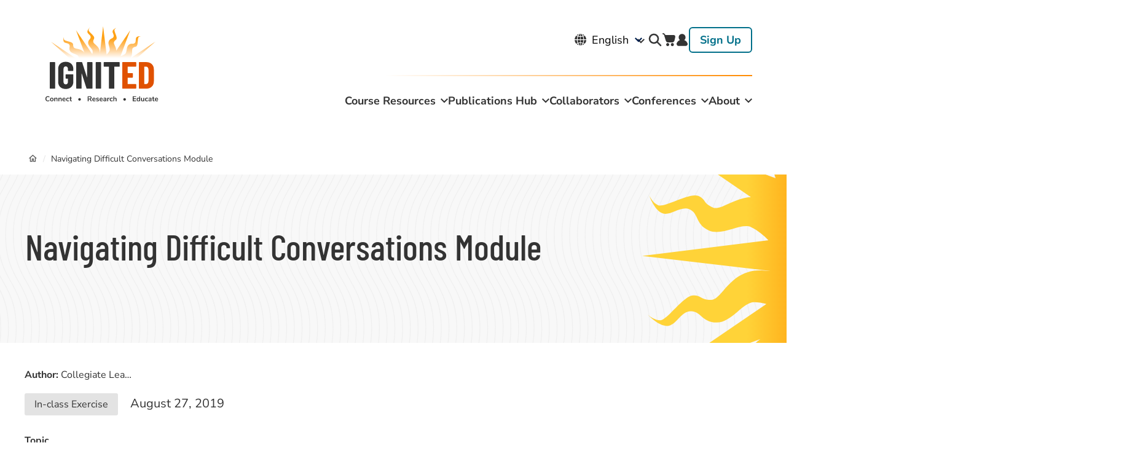

--- FILE ---
content_type: text/html; charset=UTF-8
request_url: https://www.ignited.global/shared-resources/navigating-difficult-conversations-module
body_size: 16549
content:
<!DOCTYPE html>
<html lang="en" dir="ltr">
  <head>
    <meta charset="utf-8" />
<noscript><style>form.antibot * :not(.antibot-message) { display: none !important; }</style>
</noscript><link rel="canonical" href="https://www.ignited.global/shared-resources/navigating-difficult-conversations-module" />
<link rel="shortlink" href="https://www.ignited.global/node/5791" />
<meta name="Generator" content="Drupal 10 (https://www.drupal.org); Commerce 2" />
<meta name="MobileOptimized" content="width" />
<meta name="HandheldFriendly" content="true" />
<meta name="viewport" content="width=device-width, initial-scale=1.0" />
<link rel="icon" href="/themes/custom/simplytheme/favicon.ico" type="image/vnd.microsoft.icon" />

    <title>Navigating Difficult Conversations Module | IgnitEd</title>

    <link rel="stylesheet" media="all" href="/core/assets/vendor/normalize-css/normalize.css?t7h4ii" />
<link rel="stylesheet" media="all" href="/modules/contrib/commerce/modules/cart/css/commerce_cart.layout.css?t7h4ii" />
<link rel="stylesheet" media="all" href="/core/misc/components/progress.module.css?t7h4ii" />
<link rel="stylesheet" media="all" href="/core/misc/components/ajax-progress.module.css?t7h4ii" />
<link rel="stylesheet" media="all" href="/core/modules/system/css/components/align.module.css?t7h4ii" />
<link rel="stylesheet" media="all" href="/core/modules/system/css/components/fieldgroup.module.css?t7h4ii" />
<link rel="stylesheet" media="all" href="/core/modules/system/css/components/container-inline.module.css?t7h4ii" />
<link rel="stylesheet" media="all" href="/core/modules/system/css/components/clearfix.module.css?t7h4ii" />
<link rel="stylesheet" media="all" href="/core/modules/system/css/components/details.module.css?t7h4ii" />
<link rel="stylesheet" media="all" href="/core/modules/system/css/components/hidden.module.css?t7h4ii" />
<link rel="stylesheet" media="all" href="/core/modules/system/css/components/item-list.module.css?t7h4ii" />
<link rel="stylesheet" media="all" href="/core/modules/system/css/components/js.module.css?t7h4ii" />
<link rel="stylesheet" media="all" href="/core/modules/system/css/components/nowrap.module.css?t7h4ii" />
<link rel="stylesheet" media="all" href="/core/modules/system/css/components/position-container.module.css?t7h4ii" />
<link rel="stylesheet" media="all" href="/core/modules/system/css/components/reset-appearance.module.css?t7h4ii" />
<link rel="stylesheet" media="all" href="/core/modules/system/css/components/resize.module.css?t7h4ii" />
<link rel="stylesheet" media="all" href="/core/modules/system/css/components/system-status-counter.css?t7h4ii" />
<link rel="stylesheet" media="all" href="/core/modules/system/css/components/system-status-report-counters.css?t7h4ii" />
<link rel="stylesheet" media="all" href="/core/modules/system/css/components/system-status-report-general-info.css?t7h4ii" />
<link rel="stylesheet" media="all" href="/core/modules/system/css/components/tablesort.module.css?t7h4ii" />
<link rel="stylesheet" media="all" href="/core/modules/views/css/views.module.css?t7h4ii" />
<link rel="stylesheet" media="all" href="/modules/contrib/better_exposed_filters/css/better_exposed_filters.css?t7h4ii" />
<link rel="stylesheet" media="all" href="/modules/contrib/ckeditor_accordion/css/accordion.frontend.css?t7h4ii" />
<link rel="stylesheet" media="all" href="/modules/contrib/commerce/modules/cart/css/commerce_cart.theme.css?t7h4ii" />
<link rel="stylesheet" media="all" href="/modules/contrib/flag/css/flag-link-ajax.css?t7h4ii" />
<link rel="stylesheet" media="all" href="/libraries/mmenu/dist/mmenu.css?t7h4ii" />
<link rel="stylesheet" media="all" href="/libraries/mmenu/dist/wrappers/bootstrap/mmenu.bootstrap.css?t7h4ii" />
<link rel="stylesheet" media="all" href="https://ignited.s3.amazonaws.com/s3fs-public/css/responsive_menu_breakpoint.css?t7h4ii" />
<link rel="stylesheet" media="all" href="/modules/contrib/responsive_menu/css/responsive_menu.css?t7h4ii" />
<link rel="stylesheet" media="all" href="/themes/custom/simplytheme/dist/css/simplytheme.css?t7h4ii" />
<link rel="stylesheet" media="all" href="/themes/custom/simplytheme/dist/css/print.css?t7h4ii" />
<link rel="stylesheet" media="all" href="/themes/custom/simplytheme/dist/fonts/material-outlined/material-icons.min.css?t7h4ii" />
<link rel="stylesheet" media="all" href="/themes/custom/simplytheme/src/fonts/Barlow_Condensed/font.css?t7h4ii" />
<link rel="stylesheet" media="all" href="/themes/custom/simplytheme/src/fonts/Nunito_Sans/font.css?t7h4ii" />
<link rel="stylesheet" media="all" href="/themes/custom/simplytheme/src/fonts/Roboto/font.css?t7h4ii" />

    <script type="application/json" data-drupal-selector="drupal-settings-json">{"path":{"baseUrl":"\/","pathPrefix":"","currentPath":"node\/5791","currentPathIsAdmin":false,"isFront":false,"currentLanguage":"en"},"pluralDelimiter":"\u0003","suppressDeprecationErrors":true,"ajaxPageState":{"libraries":"[base64]","theme":"simplytheme","theme_token":null},"ajaxTrustedUrl":{"\/search":true},"gtag":{"tagId":"","consentMode":false,"otherIds":[],"events":[],"additionalConfigInfo":{"user_id":"not yet assigned"}},"gtm":{"tagId":null,"settings":{"data_layer":"dataLayer","include_classes":false,"allowlist_classes":"","blocklist_classes":"","include_environment":false,"environment_id":"","environment_token":""},"tagIds":["GTM-KKSX5KQ"]},"responsive_menu":{"position":"right","theme":"theme-light","pagedim":"pagedim","modifyViewport":true,"use_bootstrap":true,"breakpoint":"(max-width: 599px)","drag":false},"ckeditorAccordion":{"accordionStyle":{"collapseAll":1,"keepRowsOpen":1,"animateAccordionOpenAndClose":1,"openTabsWithHash":0,"allowHtmlInTitles":0}},"user":{"uid":0,"permissionsHash":"df7214e2eae094e56f94cab23322776ade4b475f52ed254cbceed4e228d29d85"}}</script>
<script src="/core/assets/vendor/modernizr/modernizr.min.js?v=3.11.7"></script>
<script src="/core/misc/drupalSettingsLoader.js?v=10.5.1"></script>
<script src="/modules/contrib/google_tag/js/gtag.js?t7h4ii"></script>
<script src="/modules/contrib/google_tag/js/gtm.js?t7h4ii"></script>


    <link rel="apple-touch-icon" sizes="180x180" href="/themes/custom/simplytheme/src/img/favicons/apple-touch-icon.png">
    <link rel="icon" type="image/png" href="/themes/custom/simplytheme/src/img/favicons/favicon-32x32.png" sizes="32x32">
    <link rel="icon" type="image/png" href="/themes/custom/simplytheme/src/img/favicons/favicon-16x16.png" sizes="16x16">
    <link rel="manifest" href="/themes/custom/simplytheme/src/img/favicons/site.webmanifest">
    <link rel="mask-icon" href="/themes/custom/simplytheme/src/img/favicons/safari-pinned-tab.svg" color="#5bbad5">
    <meta name="msapplication-TileColor" content="#da532c">
    <meta name="theme-color" content="#ffffff">

  </head>
  <body class="no_sidebars path-node node--type-shared-resources">
    <a href="#main-content" class="visually-hidden focusable skip-link">
      Skip to main content
    </a>
    <noscript><iframe src="https://www.googletagmanager.com/ns.html?id=GTM-KKSX5KQ"
                  height="0" width="0" style="display:none;visibility:hidden"></iframe></noscript>

    <div class="responsive-menu-page-wrapper">
  
<header id="header">

  <div class="layout-header">
    <div id="masthead" class="masthead">
      <div class="region region--masthead-primary clearfix" id="masthead-primary">
        <div class="region-inner clearfix">
            <div class="region region--masthead-primary__left clearfix">
      <div id="block-responsivemenumobileicon" class="responsive-menu-toggle-wrapper responsive-menu-toggle block block-responsive-menu block-responsive-menu-toggle">
  
    
      <a id="toggle-icon" class="toggle responsive-menu-toggle-icon hamburger hamburger--squeeze" title="Menu" href="#off-canvas">
    <span class="hamburger-box">
      <span class="hamburger-inner"></span>
    </span>
  <span class="label">Menu</span>
</a>
  </div>
<div id="block-simplytheme-site-branding" class="block block-system block-system-branding-block">
  
    
        <a href="/" title="Home" rel="home" class="site-logo">
      <img src="/themes/custom/simplytheme/logo.svg" alt="Home" class="logo--default" width="284" height="56" />
      <img src="/themes/custom/simplytheme/src/img/print/logo--print.png" alt="Print logo" class="logo--print" />
    </a>
        <div class="site-name">
      <a href="/" title="Home" rel="home">IgnitEd</a>
    </div>
    </div>
<div id="block-cart-2" class="block block-commerce-cart">
  
    
      <div class="cart--cart-block cart-empty">
  <div class="cart-block--summary">
    <a class="cart-block--link__expand" href="/cart">
      <span class="cart-block--summary__icon"><img src="/modules/contrib/commerce/icons/ffffff/cart.png" alt="Shopping cart" />
</span>
      <span class="cart-block--summary__count">0 items</span>
    </a>
  </div>
  </div>

  </div>

  </div>


          <div class="region region--masthead-primary__right clearfix" id="masthead-primary__right">
            <div class="region-inner clearfix">
                <div class="region region--masthead-primary__right-top clearfix">
      <div id="block-gtranslate" class="block block-gtranslate block-gtranslate-block">
  
    
      
<div class="gtranslate_wrapper"></div><script>window.gtranslateSettings = {"switcher_horizontal_position":"left","switcher_vertical_position":"bottom","horizontal_position":"inline","vertical_position":"inline","float_switcher_open_direction":"top","switcher_open_direction":"bottom","default_language":"en","native_language_names":1,"detect_browser_language":0,"add_new_line":1,"select_language_label":"Select Language","flag_size":32,"flag_style":"2d","globe_size":60,"alt_flags":[],"wrapper_selector":".gtranslate_wrapper","url_structure":"none","custom_domains":null,"languages":["en","fr","de","it","es"],"custom_css":""};</script><script>(function(){var js = document.createElement('script');js.setAttribute('src', 'https://cdn.gtranslate.net/widgets/latest/dropdown.js');js.setAttribute('data-gt-orig-url', '/shared-resources/navigating-difficult-conversations-module');js.setAttribute('data-gt-orig-domain', 'www.ignited.global');document.body.appendChild(js);})();</script>
  </div>
<div class="views-exposed-form bef-exposed-form block block-search container-inline search-block-form" data-drupal-selector="views-exposed-form-course-resources-block-course-resources-search" id="block-simplytheme-search-form-narrow">
  
    
  <button id="search-toggle">search</button>
      <form block="block-simplytheme-search-form-narrow" action="/search" method="get" id="views-exposed-form-course-resources-block-course-resources-search" accept-charset="UTF-8">
  <div class="form--inline clearfix">
  
<div class="js-form-item form-item js-form-type-textfield form-type-textfield js-form-item-search-api-fulltext form-item-search-api-fulltext">
      <label for="edit-search-api-fulltext">Search</label>
            <input data-drupal-selector="edit-search-api-fulltext" type="text" id="edit-search-api-fulltext" name="search_api_fulltext" value="" maxlength="128" class="form-text" autocomplete="off" />

          </div>

<div class="js-form-item form-item js-form-type-select form-type-select js-form-item-sort-by form-item-sort-by">
      <label for="edit-sort-by">Sort by</label>
            <select data-drupal-selector="edit-sort-by" id="edit-sort-by" name="sort_by" class="form-select"><option value="created_newest_first" selected="selected">Newest first</option><option value="search_api_relevance">Best match</option><option value="created_oldest_fist">Oldest first</option></select>
          </div>
<div data-drupal-selector="edit-actions" class="form-actions js-form-wrapper form-wrapper" id="edit-actions"><input data-drupal-selector="edit-submit-course-resources" type="submit" id="edit-submit-course-resources" value="Apply" class="button js-form-submit form-submit" />
</div>

</div>

</form>

  </div>
<div id="block-cart" class="block block-commerce-cart">
  
    
      <div class="cart--cart-block cart-empty">
  <div class="cart-block--summary">
    <a class="cart-block--link__expand" href="/cart">
      <span class="cart-block--summary__icon"><img src="/modules/contrib/commerce/icons/ffffff/cart.png" alt="Shopping cart" />
</span>
      <span class="cart-block--summary__count">0 items</span>
    </a>
  </div>
  </div>

  </div>
  <nav role="navigation" aria-labelledby="block-useraccountmenu-2-menu" id="block-useraccountmenu-2" class="block block-menu navigation menu--account simplytheme-simple-menu">
                      
    <h2 class="visually-hidden" id="block-useraccountmenu-2-menu">User account menu</h2>
    

              
              <ul block="block-useraccountmenu-2" class="menu menu-level--1">
              
            <li class="menu-item menu-item--level-1">

        
        <a href="/user/login" data-drupal-link-system-path="user/login">          <span class="link-inner">Log in</span>
        </a>
              </li>
          
            <li class="menu-item menu-item--level-1">

        
        <a href="/user/register" data-drupal-link-system-path="user/register">          <span class="link-inner">Sign Up</span>
        </a>
              </li>
        </ul>
  


      </nav>

  </div>

              
                <div class="region region--masthead-primary__right-bottom clearfix">
        <nav role="navigation" aria-labelledby="block-mainnavigation-menu" id="block-mainnavigation" class="block block-menu navigation menu--main simplytheme-simple-menu">
                      
    <h2 class="visually-hidden" id="block-mainnavigation-menu">Main navigation</h2>
    

              
              <ul block="block-mainnavigation" class="menu menu-level--1">
              
            <li class="menu-item menu-item--expanded menu-item--level-1">

        
        <a href="/cases" data-drupal-link-system-path="node/10002">          <span class="link-inner">Course Resources</span>
        </a>
                                <ul class="menu sub-nav menu-level--2">
              
            <li class="menu-item menu-item--level-2">

        
        <a href="/find-course-resources" data-drupal-link-system-path="node/10003">          <span class="link-inner">Find Course Resources</span>
        </a>
              </li>
          
            <li class="menu-item menu-item--level-2">

        
        <a href="/shared-resources" data-drupal-link-system-path="node/30288">          <span class="link-inner">Add Course Resources</span>
        </a>
              </li>
        </ul>
  
              </li>
          
            <li class="menu-item menu-item--expanded menu-item--level-1">

        
        <a href="/publication-hub" data-drupal-link-system-path="node/10001">          <span class="link-inner">Publications Hub</span>
        </a>
                                <ul class="menu sub-nav menu-level--2">
              
            <li class="menu-item menu-item--level-2">

        
        <a href="https://ignited.global/peer-review">          <span class="link-inner">Peer Review</span>
        </a>
              </li>
          
            <li class="menu-item menu-item--level-2">

        
        <a href="/publications/scholarly-articles?f%5B0%5D=audience%3AFaculty/Researchers" data-drupal-link-query="{&quot;f&quot;:[&quot;audience:Faculty\/Researchers&quot;]}" data-drupal-link-system-path="node/2391">          <span class="link-inner">Search Scholarly Articles</span>
        </a>
              </li>
          
            <li class="menu-item menu-item--collapsed menu-item--level-2">

        
        <a href="/publications" data-drupal-link-system-path="node/1962">          <span class="link-inner">Journals</span>
        </a>
              </li>
        </ul>
  
              </li>
          
            <li class="menu-item menu-item--expanded menu-item--level-1">

        
        <a href="/collaborate-and-create" data-drupal-link-system-path="node/1926">          <span class="link-inner">Collaborators</span>
        </a>
                                <ul class="menu sub-nav menu-level--2">
              
            <li class="menu-item menu-item--collapsed menu-item--level-2">

        
        <a href="/about/iajbs" data-drupal-link-system-path="node/1848">          <span class="link-inner">IAJBS</span>
        </a>
              </li>
          
            <li class="menu-item menu-item--collapsed menu-item--level-2">

        
        <a href="/about/colleagues-jesuit-business-education-cjbe" data-drupal-link-system-path="node/1832">          <span class="link-inner">CJBE</span>
        </a>
              </li>
          
            <li class="menu-item menu-item--collapsed menu-item--level-2">

        
        <a href="/about/gjcs" data-drupal-link-system-path="node/1914">          <span class="link-inner">GJCS</span>
        </a>
              </li>
          
            <li class="menu-item menu-item--level-2">

        
        <a href="/ihma" data-drupal-link-system-path="node/6497">          <span class="link-inner">IHMA</span>
        </a>
              </li>
          
            <li class="menu-item menu-item--level-2">

        
        <a href="/scr" data-drupal-link-system-path="node/6510">          <span class="link-inner">SCR</span>
        </a>
              </li>
          
            <li class="menu-item menu-item--level-2">

        
        <a href="/collaborate-and-create/user-search" data-drupal-link-system-path="node/1812">          <span class="link-inner">User Search</span>
        </a>
              </li>
          
            <li class="menu-item menu-item--level-2">

        
        <a href="/inspirational-paradigm-jesuit-business-education-0" data-drupal-link-system-path="node/7648">          <span class="link-inner">Inspirational Paradigm for Jesuit Business Education</span>
        </a>
              </li>
        </ul>
  
              </li>
          
            <li class="menu-item menu-item--expanded menu-item--level-1">

        
        <a href="/conferences" data-drupal-link-system-path="node/100">          <span class="link-inner">Conferences</span>
        </a>
                                <ul class="menu sub-nav menu-level--2">
              
            <li class="menu-item menu-item--collapsed menu-item--level-2">

        
        <a href="/conferences/31st-annual-iajbs-world-forum-and-2026-cjbe-annual-meeting" data-drupal-link-system-path="node/31322">          <span class="link-inner">31st Annual IAJBS World Forum and 2026 CJBE Annual Meeting</span>
        </a>
              </li>
          
            <li class="menu-item menu-item--level-2">

        
        <a href="https://www.ignited.global/conferences/society-case-research-mbaa-2026">          <span class="link-inner">Society for Case Research MBAA 2026</span>
        </a>
              </li>
          
            <li class="menu-item menu-item--collapsed menu-item--level-2">

        
        <a href="/conferences/archives" data-drupal-link-system-path="node/1945">          <span class="link-inner">Past Conference Events</span>
        </a>
              </li>
        </ul>
  
              </li>
          
            <li class="menu-item menu-item--expanded menu-item--level-1">

        
        <a href="/about" data-drupal-link-system-path="node/1835">          <span class="link-inner">About</span>
        </a>
                                <ul class="menu sub-nav menu-level--2">
              
            <li class="menu-item menu-item--level-2">

        
        <a href="/about/ignited/ignited-staff" data-drupal-link-system-path="node/4884">          <span class="link-inner">IgnitEd Staff</span>
        </a>
              </li>
          
            <li class="menu-item menu-item--level-2">

        
        <a href="/about/ignited/ignited-board" data-drupal-link-system-path="node/4885">          <span class="link-inner">IgnitEd Board</span>
        </a>
              </li>
          
            <li class="menu-item menu-item--level-2">

        
        <a href="/about/ignited/contact" data-drupal-link-system-path="node/1854">          <span class="link-inner">Contact</span>
        </a>
              </li>
        </ul>
  
              </li>
        </ul>
  


      </nav>

  </div>

            </div>
          </div>
        </div>
      </div>

      
    </div>
  </div>
</header>

<div class="section-content">
  
      <div class="region region--content-prefix clearfix" id="page-content-prefix">
    <div class="layout-container ">
      <div data-drupal-messages-fallback class="hidden"></div>
<div id="block-simplytheme-breadcrumbs" class="block block-system block-system-breadcrumb-block">
  
    
      
  <nav class="breadcrumb" role="navigation" aria-labelledby="system-breadcrumb">
    <h2 id="system-breadcrumb" class="visually-hidden">Breadcrumb</h2>
    <ol>
          <li>
                  <a href="/shared-resources">Shared Resources</a>
          <span class="breadcrumb-separator">/</span>
              </li>
          <li>
                  <p>Navigating Difficult Conversations Module</p>
              </li>
        </ol>
  </nav>

  </div>
<div id="block-simplytheme-page-title" class="block block-core block-page-title-block">
  
    
      
  <h1 class="page-title"><span class="field field--name-title field--type-string field--label-hidden">Navigating Difficult Conversations Module </span>
</h1>


  </div>

    </div>
  </div>


  <div class="main-content-layout-container layout-container">
  
    
    <main id="main" class="column main-content">
      <a id="main-content" tabindex="-1"></a>      <div class="layout-content">
              <div class="region region--content clearfix" id="content">
    <div id="block-simplytheme-content" class="block block-system block-system-main-block">
  
    
      

<article data-history-node-id="5791" class="node node--type-shared-resources node--view-mode-full">
  <span class="resource-author"><b>Author:&nbsp;</b>Collegiate Lea…
</span>

  
    

  
  <div class="node__content">
    
            <div class="field field--name-field-material-type field--type-entity-reference field--label-hidden field__item">In-class Exercise</div>
      
            <div class="field field--name-field-date-created field--type-datetime field--label-hidden field__item"><time datetime="2019-08-27T12:00:00Z" class="datetime">August 27, 2019</time>
</div>
      
  <div class="field field--name-field-topic field--type-entity-reference field--label-above">
    <div class="field__label">Topic</div>
          <div class="field__items">
              <div class="field__item">Ethics &amp; Social Justice</div>
          <div class="field__item">Human Resources &amp; Organizational Behavior</div>
          <div class="field__item">Strategy &amp; General Management</div>
              </div>
      </div>

  <div class="field field--name-field-price field--type-decimal field--label-inline">
    <div class="field__label">Price</div>
              <div content="60.00" class="field__item">$60.00</div>
          </div>

  <div class="field field--name-field-keywords field--type-entity-reference field--label-above">
    <div class="field__label">Keywords</div>
          <div class="field__items">
              <div class="field__item">confront</div>
          <div class="field__item">conflict</div>
          <div class="field__item">Conflict Management</div>
          <div class="field__item">Excercise</div>
          <div class="field__item">problem solving</div>
              </div>
      </div>

  <div class="field field--name-field-target-audience field--type-list-string field--label-inline">
    <div class="field__label">Target Audience</div>
          <div class="field__items">
              <div class="field__item">Faculty/Researchers</div>
          <div class="field__item">Graduate Students</div>
          <div class="field__item">Undergraduate Students</div>
          <div class="field__item">Executive Education</div>
              </div>
      </div>

  <div class="clearfix text-formatted field field--name-field-faculty-description field--type-text-long field--label-above">
    <div class="field__label">Faculty Description</div>
              <div class="field__item"><p>
	Package includes: activity #1: Modeling Confront, activity #2: Confronting Conflix.
</p>
<p>
	&nbsp;
</p>
<p>
	Activity #1: Modeling Confront Summary: &nbsp;This activity is designed to challenge participants to use the CONFRONT model.&nbsp;
</p>
<p>
	Time: 30-60 minutes
</p>
<p>
	Supplies: CONFRONT Rubric
</p>
<p>
	&nbsp;
</p>
<p>
	Activity #2: Confronting Conflix summary: This activity is designed to challenge participants to identify and use the CONFRONT model.&nbsp;
</p>
<p>
	&nbsp;
</p>
<p>
	Time: 60 minutes
</p>
<p>
	&nbsp;
</p>
<p>
	Supplies: CONFRONT Rubric, projector/AV, internet connection
</p>
</div>
          </div>

  <div class="field field--name-field-license field--type-list-string field--label-inline">
    <div class="field__label">License</div>
              <div class="field__item">Attribution, Non-Commercial, No Derivative Works CC BY-NC-ND</div>
          </div>

            <div class="clearfix text-formatted field field--name-field-abstract field--type-text-long field--label-hidden field__item"><p dir="ltr">
	This module includes: 1.) curriculum related to CLC’s model for difficult conversations including the CONFRONT acronym, teaching notes, reflection questions, and more; 2.) two classroom exercises to help students practice the model and apply their learning.&nbsp;
</p>
<p>
	&nbsp;
</p>
<p dir="ltr">
	Because stress and conflict are often present in teams, leaders who are skilled at having difficult conversations have a distinct advantage. The CONFRONT acronym is a simple process for navigating difficult conversations. First, in a precise manner, communicate the behavior that is causing a problem (e.g., arriving late, not following through, negativity). During this step, owning your statement (e.g., it’s coming from you, not others) is critical. Next, name the impact of the behavior on you or the group, then pause, and fully listen to the other person to hear their side of what’s occurred. Based on what you hear, it’s important to pause, reflect, and then respond and discuss options moving forward. At this point, there is often some level of disagreement that exists, so it will be important to negotiate a solution. Upon resolution, repeat what each side has committed to and be sure to thank the other individual for having the discussion.&nbsp;&nbsp;
</p>
<p>
	&nbsp;
</p>
<p>
	Collegiate Leadership Competition is a nonprofit organization focused on researching leadership development and using that knowledge to create resources that will help move the field of leadership education forward. CLC’s underlying theory is that leadership skills are primarily strengthened through deliberate practice.
</p>
</div>
      
  </div>

</article>

  </div>

  </div>

      </div>    </main>

      </div>

  
</div>

  <footer id="footer">
    
      <div class="region region--footer-first clearfix">
      <div class="layout-container">
      <div id="block-footerlogo1" class="block block-ig-landing-page block-ig-landing-page-footer-logo-1">
  
    
      <img src="/themes/custom/simplytheme/assets/images/Logo-Barlow-Condensed.svg" alt="Ignited logo">
  </div>
  <nav role="navigation" aria-labelledby="block-footer-menu" id="block-footer" class="block block-menu navigation menu--footer simplytheme-simple-menu">
                      
    <h2 class="visually-hidden" id="block-footer-menu">Footer</h2>
    

              
              <ul block="block-footer" class="menu menu-level--1">
              
            <li class="menu-item menu-item--level-1">

        
        <a href="/cases" data-drupal-link-system-path="node/1906">          <span class="link-inner">Course Resources</span>
        </a>
              </li>
          
            <li class="menu-item menu-item--level-1">

        
        <a href="/publications" data-drupal-link-system-path="node/1962">          <span class="link-inner">Publication Hub</span>
        </a>
              </li>
          
            <li class="menu-item menu-item--level-1">

        
        <a href="/collaborate-and-create" data-drupal-link-system-path="node/1926">          <span class="link-inner">Collaborators</span>
        </a>
              </li>
          
            <li class="menu-item menu-item--level-1">

        
        <a href="/about" data-drupal-link-system-path="node/1835">          <span class="link-inner">About</span>
        </a>
              </li>
          
            <li class="menu-item menu-item--level-1">

        
        <a href="/about/ignited/contact" data-drupal-link-system-path="node/1854">          <span class="link-inner">Contact</span>
        </a>
              </li>
        </ul>
  


      </nav>
  <nav role="navigation" aria-labelledby="block-useraccountmenu-menu" id="block-useraccountmenu" class="block block-menu navigation menu--account simplytheme-simple-menu">
                      
    <h2 class="visually-hidden" id="block-useraccountmenu-menu">User account menu</h2>
    

              
              <ul block="block-useraccountmenu" class="menu menu-level--1">
              
            <li class="menu-item menu-item--level-1">

        
        <a href="/user/login" data-drupal-link-system-path="user/login">          <span class="link-inner">Log in</span>
        </a>
              </li>
          
            <li class="menu-item menu-item--level-1">

        
        <a href="/user/register" data-drupal-link-system-path="user/register">          <span class="link-inner">Sign Up</span>
        </a>
              </li>
        </ul>
  


      </nav>
<div id="block-footerlogo2" class="block block-ig-landing-page block-ig-landing-page-footer-logo-2">
  
    
      <img src="/themes/custom/simplytheme/assets/images/Support-Logos.svg" alt="Le Moyne logo and International Association logo">
  </div>

    </div>
  </div>

      <div class="region region--footer-second clearfix">
      <div class="layout-container">
        <nav role="navigation" aria-labelledby="block-subfooter-menu" id="block-subfooter" class="block block-menu navigation menu--sub-footer simplytheme-simple-menu">
                      
    <h2 class="visually-hidden" id="block-subfooter-menu">Sub Footer</h2>
    

              
              <ul block="block-subfooter" class="menu menu-level--1">
              
            <li class="menu-item menu-item--level-1">

        
        <a href="/privacy-policy" data-drupal-link-system-path="node/1804">          <span class="link-inner">Privacy</span>
        </a>
              </li>
          
            <li class="menu-item menu-item--level-1">

        
        <a href="/cookie-policy" data-drupal-link-system-path="node/5454">          <span class="link-inner">Cookies</span>
        </a>
              </li>
          
            <li class="menu-item menu-item--level-1">

        
        <a href="/copyright-trademark-policy" data-drupal-link-system-path="node/1803">          <span class="link-inner">Copyright Trademark</span>
        </a>
              </li>
          
            <li class="menu-item menu-item--level-1">

        
        <a href="/accessibility" data-drupal-link-system-path="node/30250">          <span class="link-inner">Accessibility</span>
        </a>
              </li>
          
            <li class="menu-item menu-item--level-1">

        
        <a href="/terms-conditions" data-drupal-link-system-path="node/1802">          <span class="link-inner">Terms &amp; Conditions</span>
        </a>
              </li>
        </ul>
  


      </nav>
<div id="block-subfooterallrightsreserved" class="view-mode--full block block-block-content block-block-content--2fa73037-6a97-45a4-ba3e-ec150425e798">
  
    
      
            <div class="clearfix text-formatted field field--name-body field--type-text-with-summary field--label-hidden field__item"><p>© 2023 IgnitEd, All Rights Reserved</p></div>
      
  </div>

    </div>
  </div>

  </footer>


</div>
    <div class="off-canvas-wrapper"><div id="off-canvas">
              <ul>
                    <li class="menu-item--d6ac9705-45a9-4b39-94a6-d710af4c1d3b menu-name--main">
        <a href="/cases" data-drupal-link-system-path="node/10002">Course Resources</a>
                                <ul>
                    <li class="menu-item--_5c1985c-aa26-4a5c-b33d-b75dd585dc15 menu-name--main">
        <a href="/find-course-resources" data-drupal-link-system-path="node/10003">Find Course Resources</a>
              </li>
                <li class="menu-item--_2c6640f-99fb-4a02-a3ce-0a74d3d8553e menu-name--main">
        <a href="/shared-resources" data-drupal-link-system-path="node/30288">Add Course Resources</a>
              </li>
        </ul>
  
              </li>
                <li class="menu-item--_6ae8c29-e014-4a17-9e76-e0711b7e5c3a menu-name--main">
        <a href="/publication-hub" data-drupal-link-system-path="node/10001">Publications Hub</a>
                                <ul>
                    <li class="menu-item--_2ccf813-6fe3-4f1e-bd9c-7d6a758bfed3 menu-name--main">
        <a href="https://ignited.global/peer-review">Peer Review</a>
              </li>
                <li class="menu-item--e050c866-b3ad-43fd-b7aa-a2ee1f4b2e17 menu-name--main">
        <a href="/publications/scholarly-articles?f%5B0%5D=audience%3AFaculty/Researchers" data-drupal-link-query="{&quot;f&quot;:[&quot;audience:Faculty\/Researchers&quot;]}" data-drupal-link-system-path="node/2391">Search Scholarly Articles</a>
              </li>
                <li class="menu-item--_fb53d2b-9d08-4bd6-b89a-0ce9e33be702 menu-name--main">
        <a href="/publications" data-drupal-link-system-path="node/1962">Journals</a>
                                <ul>
                    <li class="menu-item--_4e02695-5d0c-41de-92ee-a524f62d5289 menu-name--main">
        <a href="/journal-jesuit-business-education" data-drupal-link-system-path="node/30302">Journal of Jesuit Business Education</a>
              </li>
        </ul>
  
              </li>
        </ul>
  
              </li>
                <li class="menu-item--_b499b27-93aa-4ec5-8643-ef5bbeb3df61 menu-name--main">
        <a href="/collaborate-and-create" data-drupal-link-system-path="node/1926">Collaborators</a>
                                <ul>
                    <li class="menu-item--daef1dd3-1df5-4930-a5bd-319969e78a74 menu-name--main">
        <a href="/about/iajbs" data-drupal-link-system-path="node/1848">IAJBS</a>
                                <ul>
                    <li class="menu-item--_01dd806-947e-41aa-b9ff-e3fef57b85d6 menu-name--main">
        <a href="/about/iajbs/iajbs-news" data-drupal-link-system-path="node/1952">News</a>
              </li>
                <li class="menu-item--_5296009-def9-43d3-a9f1-263f6b5906ff menu-name--main">
        <a href="/about/iajbs/strategic-initiatives-goals" data-drupal-link-system-path="node/1843">Strategic Initiatives &amp; Goals</a>
              </li>
                <li class="menu-item--_2910dee-b6bf-4a11-b8f5-4c6ef294231b menu-name--main">
        <a href="/about/iajbs/events" data-drupal-link-system-path="node/1961">Events</a>
              </li>
                <li class="menu-item--ad735cab-bd14-453d-a633-c6c5656445dd menu-name--main">
        <a href="/about/iajbs/membership" data-drupal-link-system-path="node/1844">Membership</a>
                                <ul>
                    <li class="menu-item--de5dce21-a17f-4393-85d6-1e3302e55c73 menu-name--main">
        <a href="/about/iajbs/iajbs-and-cjbe-membership-information/iajbs-membership-europe-and-us" data-drupal-link-system-path="node/1821">IAJBS Membership - Europe and US</a>
              </li>
                <li class="menu-item--_4427480-a1cb-4566-939e-24ff394be12c menu-name--main">
        <a href="/about/iajbs/iajbs-and-cjbe-membership-information/iajbs-membership-universities-asia-india-and-latin" data-drupal-link-system-path="node/1834">IAJBS Membership - for Universities in Asia, India and Latin America</a>
              </li>
                <li class="menu-item--bdaf7440-72be-40c1-bbff-a1bc98a97276 menu-name--main">
        <a href="/about/iajbs/iajbs-and-cjbe-membership-information/associate-members" data-drupal-link-system-path="node/1820">Members &amp; Associate Members</a>
              </li>
        </ul>
  
              </li>
                <li class="menu-item--_85a0125-03f0-4cc4-8e2c-72ac8652e879 menu-name--main">
        <a href="/about/iajbs/iajbs-board" data-drupal-link-system-path="node/4890">Board</a>
              </li>
                <li class="menu-item--a95d7b9f-14e1-4181-836f-c56ad317b112 menu-name--main">
        <a href="/about/iajbs/staff" data-drupal-link-system-path="node/4887">Staff</a>
              </li>
                <li class="menu-item--b283a039-6714-45bf-b121-bbc28fafe2a2 menu-name--main">
        <a href="/about/iajbs/contact" data-drupal-link-system-path="node/1852">Contact</a>
              </li>
                <li class="menu-item--_2145380-e6d1-4e62-a3f1-b2ce3688e970 menu-name--main">
        <a href="/about/iajbs/memoriam" data-drupal-link-system-path="node/7927">In Memoriam</a>
              </li>
                <li class="menu-item--_95ed413-d585-4c26-9fb0-a40019d86385 menu-name--main">
        <a href="/inspirational-paradigm-jesuit-business-education-0" data-drupal-link-system-path="node/7648">An Inspirational Paradigm for Jesuit Business Education</a>
              </li>
                <li class="menu-item--f841dee2-f8f4-4a66-9dce-404b403f6071 menu-name--main">
        <a href="/about/iajbs/journal-management-global-sustainability" data-drupal-link-system-path="node/1894">Journal of Management for Global Sustainability</a>
                                <ul>
                    <li class="menu-item--_f1a8fb0-5273-45a7-8703-f939a8ee55f7 menu-name--main">
        <a href="/about/iajbs/journal-management-global-sustainability/call-papers-journal-management-global-sustainability" data-drupal-link-system-path="node/1893">Call for Papers- Journal of Management for Global Sustainability</a>
              </li>
        </ul>
  
              </li>
                <li class="menu-item--_fbf41e8-4f7c-45f9-ab23-b893a956e183 menu-name--main">
        <a href="/global-jesuit-business-student-and-alumni-association" data-drupal-link-system-path="node/5154">Global Jesuit Business Student and Alumni Association</a>
                                <ul>
                    <li class="menu-item--_e7e3241-ef23-449b-ab68-f61701deecb6 menu-name--main">
        <a href="/contact" data-drupal-link-system-path="node/5158">Contact</a>
              </li>
                <li class="menu-item--_fb3eddb-1bc8-4836-aea9-14b76a895d14 menu-name--main">
        <a href="/events" data-drupal-link-system-path="node/5157">Previous Honorees</a>
              </li>
                <li class="menu-item--_1770a4d-dbd7-4adb-aa20-c9f6d7e36838 menu-name--main">
        <a href="/strategic-initiatives-and-goals" data-drupal-link-system-path="node/5156">Strategic Initiatives and Goals</a>
              </li>
                <li class="menu-item--b4305968-0aec-41e8-bbc3-b429eecfdca2 menu-name--main">
        <a href="/application" data-drupal-link-system-path="node/5159">Application</a>
              </li>
        </ul>
  
              </li>
                <li class="menu-item--fa189a13-3528-4934-ae58-ef0d6eef835f menu-name--main">
        <a href="/about/iajbs/iajbs-archives" data-drupal-link-system-path="node/1891">IAJBS Archives</a>
              </li>
        </ul>
  
              </li>
                <li class="menu-item--d14c9dae-0f95-4517-be9e-b8fea0d26c7b menu-name--main">
        <a href="/about/colleagues-jesuit-business-education-cjbe" data-drupal-link-system-path="node/1832">CJBE</a>
                                <ul>
                    <li class="menu-item--a1f98357-8f65-430f-8412-ec73870cb252 menu-name--main">
        <a href="/about/colleagues-jesuit-business-education-cjbe/resources" data-drupal-link-system-path="node/1842">Resources</a>
              </li>
                <li class="menu-item--_cb1b524-24ea-4b75-849a-10d78366139b menu-name--main">
        <a href="/about/cjbe/cjbe-board" data-drupal-link-system-path="node/4888">CJBE Board</a>
              </li>
                <li class="menu-item--_c0e495c-f6ff-4c1f-820f-c468b7451061 menu-name--main">
        <a href="/about/colleagues-jesuit-business-education-cjbe/contact" data-drupal-link-system-path="node/1853">Contact</a>
              </li>
                <li class="menu-item--_5ef4c9f-e3ce-4366-909f-9fda51639de1 menu-name--main">
        <a href="/about/colleagues-jesuit-business-education-cjbe/events" data-drupal-link-system-path="node/1845">Events</a>
              </li>
        </ul>
  
              </li>
                <li class="menu-item--_5b685fd-3082-4d90-8ac9-17260d3a81ba menu-name--main">
        <a href="/about/gjcs" data-drupal-link-system-path="node/1914">GJCS</a>
                                <ul>
                    <li class="menu-item--_9f414fa-49b8-42a3-b929-2be4fdccac56 menu-name--main">
        <a href="/about/gjcs/gjcs-staff" data-drupal-link-system-path="node/4886">GJCS Staff</a>
              </li>
                <li class="menu-item--_8f8d167-fc5e-4347-b4d0-feeffedd571d menu-name--main">
        <a href="/about/gjcs/advisory-board" data-drupal-link-system-path="node/4960">Advisory Board</a>
              </li>
                <li class="menu-item--f82e9f80-8087-4de3-9a15-9c68e1f76211 menu-name--main">
        <a href="/about/gjcs/editorial-board" data-drupal-link-system-path="node/4963">Editorial Board</a>
              </li>
                <li class="menu-item--_e269a82-a172-4785-9d31-5d879369cca4 menu-name--main">
        <a href="/collaborate-and-create/guidelines-for-submitting-a-formal-teaching-case" data-drupal-link-system-path="node/1816">Guidelines for Submitting a Formal Teaching Case</a>
              </li>
                <li class="menu-item--_eebadda-0295-4577-9f7c-642d53948954 menu-name--main">
        <a href="/about/gjcs/contact-us" data-drupal-link-system-path="node/1855">Contact</a>
              </li>
                <li class="menu-item--f643ea39-2a69-4432-aafc-d256f094cc60 menu-name--main">
        <a href="/about/gjcs/partners-supporters" data-drupal-link-system-path="node/1847">Partners &amp; Supporters</a>
              </li>
                <li class="menu-item--bfa8c748-4573-41b4-9e71-94d9eaebf3d3 menu-name--main">
        <a href="/collaborate-and-create/resource-materials-for-case-writers" data-drupal-link-system-path="node/1815">Resource Materials for Case Writers</a>
              </li>
        </ul>
  
              </li>
                <li class="menu-item--_c868c41-d620-4f90-9ba6-e12e32fdc219 menu-name--main">
        <a href="/ihma" data-drupal-link-system-path="node/6497">IHMA</a>
              </li>
                <li class="menu-item--c83df6fe-1ab2-4a79-9f60-e218a45ddfa3 menu-name--main">
        <a href="/scr" data-drupal-link-system-path="node/6510">SCR</a>
              </li>
                <li class="menu-item--ed174807-9cbb-499f-a375-7227ffdd2220 menu-name--main">
        <a href="/collaborate-and-create/user-search" data-drupal-link-system-path="node/1812">User Search</a>
              </li>
                <li class="menu-item--_9011813-91d4-4b07-ab06-2ba9caa5a115 menu-name--main">
        <a href="/inspirational-paradigm-jesuit-business-education-0" data-drupal-link-system-path="node/7648">Inspirational Paradigm for Jesuit Business Education</a>
              </li>
        </ul>
  
              </li>
                <li class="menu-item--c497d2cd-2a55-45f7-a661-08b942aa01b2 menu-name--main">
        <a href="/conferences" data-drupal-link-system-path="node/100">Conferences</a>
                                <ul>
                    <li class="menu-item--_38f380f-a44e-43fc-8f7c-87d478b34ba7 menu-name--main">
        <a href="/conferences/31st-annual-iajbs-world-forum-and-2026-cjbe-annual-meeting" data-drupal-link-system-path="node/31322">31st Annual IAJBS World Forum and 2026 CJBE Annual Meeting</a>
                                <ul>
                    <li class="menu-item--_70f3fda-e2f3-402c-bcf7-1a23f6c91563 menu-name--main">
        <a href="/conferences/31st-annual-iajbs-world-forum-and-2026-cjbe-annual-meeting/call-for-papers" data-drupal-link-system-path="node/31408">Call for Papers</a>
              </li>
                <li class="menu-item--_7e0abd8-1ac7-4bf3-8af8-7accf8477ca5 menu-name--main">
        <a href="/conferences/31st-annual-iajbs-world-forum-and-2026-cjbe-annual-meeting/travel-accommodations" data-drupal-link-system-path="node/31378">Travel &amp; Accommodations</a>
              </li>
        </ul>
  
              </li>
                <li class="menu-item--_5f443e0-0194-4877-909a-1f2a87fbea0f menu-name--main">
        <a href="https://www.ignited.global/conferences/society-case-research-mbaa-2026">Society for Case Research MBAA 2026</a>
              </li>
                <li class="menu-item--b6187a14-2097-4fdf-9459-0b6b500b460b menu-name--main">
        <a href="/conferences/archives" data-drupal-link-system-path="node/1945">Past Conference Events</a>
                                <ul>
                    <li class="menu-item--cd2206c3-0cb5-4fb9-a53e-8781c8fdfd72 menu-name--main">
        <a href="/conferences/archives/cjbe" data-drupal-link-system-path="node/1865">CJBE Conferences</a>
                                <ul>
                    <li class="menu-item--db00683d-4b76-43b2-891e-df42594e00aa menu-name--main">
        <a href="/conferences/2021-cjbe-annual-conference" data-drupal-link-system-path="node/6835">2021 CJBE Annual Meeting</a>
              </li>
                <li class="menu-item--_56c80b3-5394-42dc-a7cb-7a4381e6e426 menu-name--main">
        <a href="/conferences/26th-annual-colleagues-jesuit-business-education-meeting" data-drupal-link-system-path="node/8831">26th Annual Colleagues in Jesuit Business Education Meeting</a>
              </li>
                <li class="menu-item--d3e101d8-d749-45a8-b24d-a2e1183f12be menu-name--main">
        <a href="/conferences/cjbe-1st-annual-meeting-seattle-university" data-drupal-link-system-path="node/2491">CJBE 1st Annual Meeting Seattle University</a>
                                <ul>
                    <li class="menu-item--_b8755b6-f58a-4105-8354-e2e61a88be43 menu-name--main">
        <a href="/conferences/cjbe-1st-annual-meeting-seattle-university/cjbe-program-seattle-university-1998" data-drupal-link-system-path="node/1932">CJBE Program Seattle University 1998</a>
              </li>
        </ul>
  
              </li>
                <li class="menu-item--b329b033-9a3f-420c-aac4-1e0b1c9a133e menu-name--main">
        <a href="/conferences/cjbe-2nd-annual-meeting-john-carroll-university" data-drupal-link-system-path="node/2492">CJBE 2nd Annual Meeting John Carroll University</a>
                                <ul>
                    <li class="menu-item--_8493fe4-ac4f-434c-a224-e0f7e23d9f56 menu-name--main">
        <a href="/conferences/cjbe-2nd-annual-meeting-john-carroll-university/cjbe-program-john-caroll-university-1999" data-drupal-link-system-path="node/1933">CJBE Program John Caroll University 1999</a>
              </li>
        </ul>
  
              </li>
                <li class="menu-item--_1085702-6770-47a6-976c-707ffca321b3 menu-name--main">
        <a href="/conferences/cjbe-3rd-annual-meeting-university-scranton" data-drupal-link-system-path="node/2493">CJBE 3rd Annual Meeting University of Scranton</a>
                                <ul>
                    <li class="menu-item--_15bf2b4-ae1c-4f1f-90a2-066dbbb46e25 menu-name--main">
        <a href="/conferences/cjbe-3rd-annual-meeting-university-scranton/cjbe-program-university-scranton-2000" data-drupal-link-system-path="node/1934">CJBE Program University of Scranton 2000</a>
              </li>
        </ul>
  
              </li>
                <li class="menu-item--_0dc2e52-cae8-4a57-a972-223c0b44a106 menu-name--main">
        <a href="/conferences/cjbe-4th-annual-meeting-santa-clara-university" data-drupal-link-system-path="node/2494">CJBE 4th Annual Meeting Santa Clara University</a>
                                <ul>
                    <li class="menu-item--_609bda0-4f94-4539-aa95-d1ecc35f368c menu-name--main">
        <a href="/conferences/cjbe-4th-annual-meeting-santa-clara-university/cjbe-program-santa-clara-university-2001" data-drupal-link-system-path="node/1935">CJBE Program Santa Clara University 2001</a>
              </li>
        </ul>
  
              </li>
                <li class="menu-item--bec65f3e-352f-496e-90c8-3c8e72a19ee1 menu-name--main">
        <a href="/conferences/cjbe-5th-annual-meeting-saint-josephs-university" data-drupal-link-system-path="node/2495">CJBE 5th Annual Meeting Saint Joseph&#039;s University</a>
                                <ul>
                    <li class="menu-item--_09a5000-8215-4a9e-9333-046a571a5b61 menu-name--main">
        <a href="/conferences/cjbe-5th-annual-meeting-saint-josephs-university/cjbe-program-saint-josephs-university-2002" data-drupal-link-system-path="node/1936">CJBE Program Saint Joseph&#039;s University 2002</a>
              </li>
        </ul>
  
              </li>
                <li class="menu-item--abaded32-d07f-4804-9ffe-0cb5a62bf442 menu-name--main">
        <a href="/conferences/cjbe-6th-annual-meeting-regis-university" data-drupal-link-system-path="node/2496">CJBE 6th Annual Meeting Regis University</a>
                                <ul>
                    <li class="menu-item--_b4eb839-cc80-465a-a9ba-2e2275822383 menu-name--main">
        <a href="/conferences/cjbe-6th-annual-meeting-regis-university/cjbe-program-regis-university-2003" data-drupal-link-system-path="node/1927">CJBE Program Regis University 2003</a>
              </li>
        </ul>
  
              </li>
                <li class="menu-item--_7e032d1-9968-45fd-a1c3-0e621d2a735c menu-name--main">
        <a href="/conferences/cjbe-7th-annual-meeting-fairfield-university" data-drupal-link-system-path="node/2497">CJBE 7th Annual Meeting Fairfield University</a>
                                <ul>
                    <li class="menu-item--_665684a-0090-4472-9381-bfc50c6cdebd menu-name--main">
        <a href="/conferences/cjbe-7th-annual-meeting-fairfield-university/cjbe-program-fairfield-university-2004" data-drupal-link-system-path="node/1928">CJBE Program Fairfield University 2004</a>
              </li>
        </ul>
  
              </li>
                <li class="menu-item--_03f57fa-49a2-4869-a7a3-b60be6b6ae49 menu-name--main">
        <a href="/conferences/cjbe-8th-annual-meeting-loyola-university-chicago" data-drupal-link-system-path="node/2498">CJBE 8th Annual Meeting Loyola University Chicago</a>
                                <ul>
                    <li class="menu-item--_7e7e9c0-d9c3-4bcc-bce3-a7c969a0b0ee menu-name--main">
        <a href="/conferences/cjbe-8th-annual-meeting-loyola-university-chicago/cjbe-program-loyola-university-chicago-2005" data-drupal-link-system-path="node/1929">CJBE Program Loyola University Chicago 2005</a>
              </li>
        </ul>
  
              </li>
                <li class="menu-item--cdb0e3d3-f456-47d7-afd8-73bcf801b291 menu-name--main">
        <a href="/conferences/cjbe-9th-annual-meeting-gonzaga-university" data-drupal-link-system-path="node/2499">CJBE 9th Annual Meeting Gonzaga University</a>
                                <ul>
                    <li class="menu-item--f7429bfd-eaad-4cc3-8160-333245676ccb menu-name--main">
        <a href="/conferences/cjbe-9th-annual-meeting-gonzaga-university/cjbe-program-gonzaga-university-2006" data-drupal-link-system-path="node/1930">CJBE Program Gonzaga University 2006</a>
              </li>
        </ul>
  
              </li>
                <li class="menu-item--eb6240a0-e264-4bd0-8bac-192182250896 menu-name--main">
        <a href="/conferences/cjbe-10th-annual-meeting-le-moyne-college" data-drupal-link-system-path="node/2500">CJBE 10th Annual Meeting Le Moyne College</a>
                                <ul>
                    <li class="menu-item--_6fb8615-8f05-4239-809f-11f9af8607fb menu-name--main">
        <a href="/conferences/cjbe-10th-annual-meeting-le-moyne-college/cjbe-program-le-moyne-college-2007" data-drupal-link-system-path="node/1931">CJBE Program  Le Moyne College 2007</a>
              </li>
        </ul>
  
              </li>
                <li class="menu-item--_0fa376f-2c61-4996-b4bd-4a9201a9010f menu-name--main">
        <a href="/conferences/cjbe-11th-annual-meeting-fordham-university" data-drupal-link-system-path="node/2501">CJBE 11th Annual Meeting Fordham University</a>
                                <ul>
                    <li class="menu-item--cc25de19-4fad-47bb-a3db-2bfc70dff395 menu-name--main">
        <a href="/conferences/cjbe-11th-annual-meeting-fordham-university/cjbe-program-fordham-university-2008-0" data-drupal-link-system-path="node/1949">CJBE Program Fordham University 2008</a>
              </li>
                <li class="menu-item--ccbd3986-d076-4ed8-87e4-e7cbcf0b8eec menu-name--main">
        <a href="/conferences/cjbe-11th-annual-meeting-fordham-university/cjbe-program-fordham-university-2008" data-drupal-link-system-path="node/1937">CJBE Program Fordham University 2008</a>
              </li>
        </ul>
  
              </li>
                <li class="menu-item--a911b1ff-b448-43fa-9c1c-5c9d3563e5fd menu-name--main">
        <a href="/conferences/cjbe-12th-annual-meeting-rockhurst-university" data-drupal-link-system-path="node/2502">CJBE 12th Annual Meeting Rockhurst University</a>
                                <ul>
                    <li class="menu-item--_992a36c-4f20-4734-b8f3-809a6c7c5c30 menu-name--main">
        <a href="/conferences/cjbe-12th-annual-meeting-rockhurst-university/cjbe-program-rockhurst-university-2009" data-drupal-link-system-path="node/1938">CJBE Program Rockhurst University 2009</a>
              </li>
        </ul>
  
              </li>
                <li class="menu-item--_f1b4455-e7af-4c03-ab8f-12be1b0ef653 menu-name--main">
        <a href="/conferences/cjbe-13th-annual-meeting-marquette-university" data-drupal-link-system-path="node/2503">CJBE 13th Annual Meeting Marquette University</a>
                                <ul>
                    <li class="menu-item--a7193ddd-6a81-40b1-b984-2dcfefbf3dc6 menu-name--main">
        <a href="/conferences/cjbe-13th-annual-meeting-marquette-university/cjbe-program-marquette-university-2010" data-drupal-link-system-path="node/1939">CJBE Program Marquette University 2010</a>
              </li>
        </ul>
  
              </li>
                <li class="menu-item--_ba1f290-bca8-4190-9015-4f90257c26b1 menu-name--main">
        <a href="/conferences/cjbe-14th-annual-meeting-xavier-university" data-drupal-link-system-path="node/2504">CJBE 14th Annual Meeting          Xavier University</a>
                                <ul>
                    <li class="menu-item--_b15e364-b77d-4d92-a2d6-8c68764dffe3 menu-name--main">
        <a href="/conferences/cjbe-14th-annual-meeting-xavier-university/cjbe-program-xavier-university-2011" data-drupal-link-system-path="node/1940">CJBE Program Xavier University 2011</a>
              </li>
        </ul>
  
              </li>
                <li class="menu-item--_9eac1e5-6d6d-4322-b948-bd71803969aa menu-name--main">
        <a href="/conferences/cjbe-15th-annual-meeting-loyola-marymount-university" data-drupal-link-system-path="node/2505">CJBE 15th Annual Meeting Loyola Marymount University</a>
                                <ul>
                    <li class="menu-item--c54e618c-c816-4bc6-81a1-ba2646599d9c menu-name--main">
        <a href="/conferences/cjbe-15th-annual-meeting-loyola-marymount-university/cjbe-program-loyola-marymount-university-2015" data-drupal-link-system-path="node/1941">CJBE Program Loyola Marymount University 2015</a>
              </li>
        </ul>
  
              </li>
                <li class="menu-item--_c46365c-d412-49ca-9aa5-e18812c0403a menu-name--main">
        <a href="/conferences/cjbe-16th-annual-meeting-saint-louis-university" data-drupal-link-system-path="node/2506">CJBE 16th Annual Meeting Saint Louis University</a>
                                <ul>
                    <li class="menu-item--d76dfb91-b982-4d93-b303-7a02f3ae31b4 menu-name--main">
        <a href="/conferences/cjbe-16th-annual-meeting-st-louis-university/cjbe-program-saint-louis-university-2013" data-drupal-link-system-path="node/1942">CJBE Program Saint Louis University 2013</a>
              </li>
        </ul>
  
              </li>
                <li class="menu-item--c094e5fa-7096-4af0-85b0-8da6bbdf8382 menu-name--main">
        <a href="/conferences/cjbe-17th-annual-meeting-university-san-francisco" data-drupal-link-system-path="node/2507">CJBE 17th Annual Meeting University of San Francisco</a>
                                <ul>
                    <li class="menu-item--_6f21d48-62be-40dc-a6c8-6345b560d4f8 menu-name--main">
        <a href="/conferences/cjbe-17th-annual-meeting-university-san-francisco/cjbe-program-university-san-francisco-2014" data-drupal-link-system-path="node/1944">CJBE Program University of San Francisco 2014</a>
              </li>
        </ul>
  
              </li>
                <li class="menu-item--edfacad4-d78a-4340-98bc-73903fb06e12 menu-name--main">
        <a href="/conferences/cjbe-18th-annual-meeting-catholic-university-uruguay" data-drupal-link-system-path="node/2508">CJBE 18th Annual Meeting Catholic University of Uruguay</a>
                                <ul>
                    <li class="menu-item--_d106977-c68d-498a-a6b3-32b742a19180 menu-name--main">
        <a href="/conferences/cjbe-18th-annual-meeting-catholic-university-uruguay/cjbe-program-catholic-university-uruguay-2015" data-drupal-link-system-path="node/1950">CJBE Program Catholic University of Uruguay 2015</a>
              </li>
        </ul>
  
              </li>
                <li class="menu-item--_60f6c54-8719-456f-92a6-e96b757006e9 menu-name--main">
        <a href="/conferences/cjbe-19th-annual-meeting-le-moyne-college" data-drupal-link-system-path="node/2509">CJBE 19th Annual Meeting  Le Moyne College</a>
                                <ul>
                    <li class="menu-item--_8fffcf7-9ed0-4b34-a1b0-faef3c2a7307 menu-name--main">
        <a href="/conferences/cjbe-19th-annual-meeting-le-moyne-college/cjbe-program-le-moyne-college-2016" data-drupal-link-system-path="node/1943">CJBE Program Le Moyne College 2016</a>
              </li>
        </ul>
  
              </li>
                <li class="menu-item--a70fa44e-0ce5-4ec4-8fb8-bcb94ed43fd5 menu-name--main">
        <a href="/conferences/cjbe-20th-annual-meeting-creighton-university" data-drupal-link-system-path="node/2526">CJBE 20th Annual Meeting Creighton University</a>
                                <ul>
                    <li class="menu-item--_a15ed4b-759a-46dd-ad54-efb6bbc450cb menu-name--main">
        <a href="/conferences/2017-cjbe-annual-meeting/keynote-speakers" data-drupal-link-system-path="node/1829">Keynote Speakers</a>
              </li>
                <li class="menu-item--f6ec0d8d-dbdb-42b7-a16b-c71e8cfa597b menu-name--main">
        <a href="/conferences/cjbe-20th-annual-meeting-creighton-university/program-information" data-drupal-link-system-path="node/1947">Tentative Schedule</a>
              </li>
        </ul>
  
              </li>
                <li class="menu-item--_22b24b5-929d-4337-84be-af9dec5dbd36 menu-name--main">
        <a href="/conferences/cjbe-21st-annual-meeting-seattle-university" data-drupal-link-system-path="node/5163">CJBE 21st Annual Meeting Seattle University</a>
              </li>
                <li class="menu-item--_b612487-5314-4b85-bdb8-943fd81754a8 menu-name--main">
        <a href="/conferences/cjbe-22nd-annual-meeting-global-jesuit-business-ethics-conference-santa-clara-university" data-drupal-link-system-path="node/5176">CJBE 22nd Annual Meeting/ Global Jesuit Business Ethics Conference Santa Clara University</a>
                                <ul>
                    <li class="menu-item--_f666eea-81d2-4585-b270-2d8f9c00e12d menu-name--main">
        <a href="/conferences/cjbe-22nd-annual-meeting-global-jesuit-business-ethics-conference-santa-clara-0" data-drupal-link-system-path="node/5178">Event Information</a>
              </li>
                <li class="menu-item--a4c3a1d4-a974-4426-9d99-2491a52c4873 menu-name--main">
        <a href="/conferences/cjbe-22nd-annual-meeting-global-jesuit-business-ethics-conference-santa-clara-1" data-drupal-link-system-path="node/5179">Conference Agenda</a>
              </li>
                <li class="menu-item--_d8a2a11-616d-457d-b825-def5b0feae7d menu-name--main">
        <a href="/conferences/cjbe-22nd-annual-meeting-global-jesuit-business-ethics-conference-santa-clara-2" data-drupal-link-system-path="node/5180">Housing/ Hotel Options</a>
              </li>
                <li class="menu-item--b3c0c3f8-a81a-4893-9575-e7c53ffdf052 menu-name--main">
        <a href="/conferences/cjbe-22nd-annual-meeting-global-jesuit-business-ethics-conference-santa-clara-3" data-drupal-link-system-path="node/5181">Registration</a>
              </li>
        </ul>
  
              </li>
        </ul>
  
              </li>
                <li class="menu-item--e444119e-4dfb-418a-a11d-190be473df71 menu-name--main">
        <a href="/conferences/archives/iajbs" data-drupal-link-system-path="node/1864">IAJBS Conferences</a>
                                <ul>
                    <li class="menu-item--aeaf8f1b-ab58-467b-a2fb-ac909fea75b3 menu-name--main">
        <a href="/conferences/28th-annual-iajbs-world-forum" data-drupal-link-system-path="node/8779">28th Annual IAJBS World Forum</a>
              </li>
                <li class="menu-item--_5826b57-a20f-4ea1-b119-1e8170535275 menu-name--main">
        <a href="/conferences/27th-annual-iajbs-world-forum-and-2022-cjbe-annual-meeting" data-drupal-link-system-path="node/8126">27th Annual IAJBS World Forum and the 2022 CJBE Annual Meeting</a>
                                <ul>
                    <li class="menu-item--b7ba6a5d-2c20-4f05-a1c8-31fbaac09b2b menu-name--main">
        <a href="/conferences/27th-annual-iajbs-world-forum-and-2022-cjbe-annual-meeting/conference-agenda" data-drupal-link-system-path="node/8396">Conference Agenda</a>
              </li>
                <li class="menu-item--_35ec108-5bcb-4d86-93fe-42f2f9844e34 menu-name--main">
        <a href="/conferences/27th-annual-iajbs-world-forum-and-2022-cjbe-annual-meeting/lodging-options" data-drupal-link-system-path="node/8336">Lodging Options</a>
              </li>
        </ul>
  
              </li>
                <li class="menu-item--_f57529c-38dd-48d4-865a-69ea88472dac menu-name--main">
        <a href="/conferences/26th-annual-iajbs-world-forum-and-cjbe-22nd-annual-meeting" data-drupal-link-system-path="node/5642">26th Annual IAJBS World Forum</a>
              </li>
                <li class="menu-item--_8b5b02b-2f44-45c7-8b72-191400914efd menu-name--main">
        <a href="/conferences/24th-annual-iajbs-world-forum-cjbe-21st-annual-meeting-seattle-university" data-drupal-link-system-path="node/2525">24th Annual IAJBS World Forum/ 2018 CJBE Annual Meeting</a>
                                <ul>
                    <li class="menu-item--c2300518-06a9-422b-91c4-14522dcf28e0 menu-name--main">
        <a href="/conferences/24th-annual-iajbs-world-forum-2018-cjbe-annual-meeting/housing" data-drupal-link-system-path="node/1920">Housing</a>
              </li>
                <li class="menu-item--_608ee0a-ffa2-47ca-b78b-69e0a5a89df7 menu-name--main">
        <a href="/conferences/24th-annual-iajbs-world-forum-2018-cjbe-annual-meeting/campus-housing-check-registration-information" data-drupal-link-system-path="node/1955">On Campus Housing Check-In/ Registration Information</a>
              </li>
                <li class="menu-item--_3791b8b-c58d-42d8-a3ab-ccb0f68583c5 menu-name--main">
        <a href="/conferences/24th-annual-iajbs-world-forum-2018-cjbe-annual-meeting/pre-conference-workshops" data-drupal-link-system-path="node/1951">Pre-Conference Workshop</a>
              </li>
                <li class="menu-item--f3cf0883-485f-4728-a6f3-c6a168c6b352 menu-name--main">
        <a href="/conferences/24th-annual-iajbs-world-forum-2018-cjbe-annual-meeting/program" data-drupal-link-system-path="node/1956">Program</a>
              </li>
                <li class="menu-item--f709f610-5b52-4fb1-a53b-241fca5773e8 menu-name--main">
        <a href="/conferences/24th-annual-iajbs-world-forum-2018-cjbe-annual-meeting/registration-information" data-drupal-link-system-path="node/1954">Registration Information</a>
              </li>
                <li class="menu-item--_07bac9c-f6e4-46ba-8f70-4e44552c9b3f menu-name--main">
        <a href="/conferences/24th-annual-iajbs-world-forum-2018-cjbe-annual-meeting/visiting-seattle" data-drupal-link-system-path="node/1946">Restaurants</a>
              </li>
        </ul>
  
              </li>
                <li class="menu-item--_d0acaf0-f572-4ca5-93a3-7dbe36ef4131 menu-name--main">
        <a href="/conferences/25th-annual-iajbs-world-forum-1st-cjbe-asia-regional-meeting" data-drupal-link-system-path="node/2523">25th Annual IAJBS World Forum / 1st CJBE (Asia) Regional Meeting</a>
              </li>
                <li class="menu-item--cf69e2ae-af2b-4af4-9158-d96b57e1e8fa menu-name--main">
        <a href="/conferences/iajbs-23rd-annual-world-forum-university-namur-namur-belgium" data-drupal-link-system-path="node/2516">IAJBS 2017 World Forum Namur, Belgium</a>
                                <ul>
                    <li class="menu-item--d59fd9a0-4b51-4867-8b35-dc6d2e3b7c67 menu-name--main">
        <a href="/conferences/iajbs-2017-world-forum/program" data-drupal-link-system-path="node/1846">Program</a>
              </li>
                <li class="menu-item--_5b1aee6-3908-4563-827f-a1553d423cf6 menu-name--main">
        <a href="/conferences/iajbs-2017-world-forum/keynote-speakers" data-drupal-link-system-path="node/1828">Keynote Speakers</a>
              </li>
                <li class="menu-item--_8a9da42-618d-430f-8e1d-1ee77eb7da23 menu-name--main">
        <a href="/conferences/iajbs-2017-world-forum/about-namur" data-drupal-link-system-path="node/1819">About Namur</a>
              </li>
        </ul>
  
              </li>
                <li class="menu-item--_d9fe4c6-8386-4582-8c41-e4d013fa6fcc menu-name--main">
        <a href="/conferences/new-paradigm-new-normal" data-drupal-link-system-path="node/6723">New Paradigm for New Normal</a>
              </li>
                <li class="menu-item--_43806fd-9c67-4d3f-b256-70fea5651afe menu-name--main">
        <a href="/conferences/iajbs-20th-annual-world-forum-sogang-university-seoul-korea" data-drupal-link-system-path="node/2478">IAJBS 20th Annual World Forum Seoul, Korea</a>
                                <ul>
                    <li class="menu-item--_5957300-13dd-47b1-9f35-ae93f91abfe6 menu-name--main">
        <a href="/conferences/iajbs-20th-annual-world-forum-seoul-korea/schedule" data-drupal-link-system-path="node/1880">Schedule</a>
              </li>
        </ul>
  
              </li>
                <li class="menu-item--ee627ce4-f2cd-474f-a9f4-7d8fd4f539b2 menu-name--main">
        <a href="/conferences/iajbs-22nd-annual-world-forum-jesuit-province-eastern-africa-nairobi-kenya" data-drupal-link-system-path="node/2519">IAJBS 22nd Annual World Forum Nairobi, Kenya</a>
                                <ul>
                    <li class="menu-item--cedc7532-6a1c-45a1-92c6-c4628d294b24 menu-name--main">
        <a href="/conferences/iajbs-22nd-annual-world-forum-nairobi-kenya/pictures" data-drupal-link-system-path="node/1890">Pictures</a>
              </li>
                <li class="menu-item--ba920cd2-92b4-4491-9e56-767c567c3cde menu-name--main">
        <a href="/conferences/iajbs-22nd-annual-world-forum-nairobi-kenya/program" data-drupal-link-system-path="node/1889">Program</a>
              </li>
        </ul>
  
              </li>
                <li class="menu-item--_9745f98-84f0-4667-ab6f-3ab1014b4632 menu-name--main">
        <a href="/conferences/iajbs-16th-annual-world-forum-ateneo-de-manila-university-manila-philippines" data-drupal-link-system-path="node/2479">IAJBS 16th Annual World Forum Manila, Philippines</a>
              </li>
                <li class="menu-item--_4e0576d-2af7-4496-a815-e27a97293215 menu-name--main">
        <a href="/conferences/iajbs-21st-annual-world-forum-catholic-university-uruguay-montevideo-uruguay" data-drupal-link-system-path="node/2518">IAJBS 21st Annual World Forum Montevideo, Uruguay</a>
                                <ul>
                    <li class="menu-item--a4ec3c24-c0b9-4c66-bbc5-f84872b360f7 menu-name--main">
        <a href="/conferences/iajbs-21st-annual-world-forum-catholic-university-uruguay-montevideo-uruguay/pictures" data-drupal-link-system-path="node/1921">Pictures</a>
              </li>
        </ul>
  
              </li>
                <li class="menu-item--_eac6d08-b2af-4264-8c3d-86930f996a05 menu-name--main">
        <a href="/conferences/iajbs-15th-annual-world-forum-xlri-jamshedpur-india" data-drupal-link-system-path="node/2480">IAJBS 15th Annual World Forum Jamshedpur, India</a>
                                <ul>
                    <li class="menu-item--_71a1d95-7b7f-4c2e-8506-3be7469327e4 menu-name--main">
        <a href="/conferences/iajbs-15th-annual-world-forum/schedule-0" data-drupal-link-system-path="node/1861">Schedule</a>
              </li>
        </ul>
  
              </li>
                <li class="menu-item--_fd5d74d-8b60-4074-ada5-ec71114ba413 menu-name--main">
        <a href="/conferences/iajbs-19th-annual-world-forum-saint-louis-university-st-louis-missouri" data-drupal-link-system-path="node/2517">IAJBS 19th Annual World Forum St. Louis, Missouri</a>
              </li>
                <li class="menu-item--ff277539-6518-4cb4-b7c9-20dc3f928a8b menu-name--main">
        <a href="/conferences/iajbs-14th-annual-world-forum-fordham-university-new-york-new-york" data-drupal-link-system-path="node/2481">IAJBS 14th Annual World Forum New York, New York</a>
                                <ul>
                    <li class="menu-item--_963da78-6f6e-49cd-9ee1-f4df84c7b28f menu-name--main">
        <a href="/conferences/iajbs-14th-annual-world-forum-fordham-university-new-york-new-york/schedule" data-drupal-link-system-path="node/1948">Schedule</a>
              </li>
        </ul>
  
              </li>
                <li class="menu-item--ce7d4cd9-d15d-49d4-91ac-8a41c97a877f menu-name--main">
        <a href="/conferences/iajbs-13th-annual-world-forum-iteso-guadalajara-mexico" data-drupal-link-system-path="node/2482">IAJBS 13th Annual World Forum Guadalajara, Mexico</a>
                                <ul>
                    <li class="menu-item--cf82c8a3-fd05-40fc-a66c-36b1e59d8c53 menu-name--main">
        <a href="/conferences/iajbs-13th-annual-world-forum/schedule" data-drupal-link-system-path="node/1856">Schedule</a>
              </li>
        </ul>
  
              </li>
                <li class="menu-item--_991903d-3460-403e-ae57-d7df7b63bfa9 menu-name--main">
        <a href="/conferences/iajbs-12th-annual-world-forum-universite-saint-joseph-beirut-lebanon" data-drupal-link-system-path="node/2512">IAJBS 12th Annual World Forum Beirut, Lebanon</a>
                                <ul>
                    <li class="menu-item--f3035d7c-47d4-46a3-b1f9-0378c75c7319 menu-name--main">
        <a href="/conferences/iajbs-12th-annual-world-forum-beirut-lebanon/schedule" data-drupal-link-system-path="node/1876">Schedule</a>
              </li>
        </ul>
  
              </li>
                <li class="menu-item--bc997786-5e99-42fc-81ca-3ac3219f507c menu-name--main">
        <a href="/conferences/iajbs-11th-annual-world-forum-unisinos-sao-leopoldo-brazil" data-drupal-link-system-path="node/2483">IAJBS 11th Annual World Forum Sao Leopoldo, Brazil</a>
                                <ul>
                    <li class="menu-item--_7dfab75-abd9-4e59-9c88-9bb03df87043 menu-name--main">
        <a href="/conferences/iajbs-11th-annual-world-forum-sao-leopoldo-brazil/schedule" data-drupal-link-system-path="node/1887">Schedule</a>
              </li>
        </ul>
  
              </li>
                <li class="menu-item--_7002993-a3bb-4461-9881-292b06434842 menu-name--main">
        <a href="/conferences/iajbs-10th-annual-world-forum-universidad-de-deusto-bilbao-spain" data-drupal-link-system-path="node/2484">IAJBS 10th Annual World Forum Bilbao, Spain</a>
                                <ul>
                    <li class="menu-item--_a06b4b2-b0c4-41aa-843a-a75df61c6606 menu-name--main">
        <a href="/program-11" data-drupal-link-system-path="node/1884">Program</a>
              </li>
                <li class="menu-item--_ea94715-e17a-4fb8-9cdb-d08e31ebfdc2 menu-name--main">
        <a href="/conferences/iajbs-10th-annual-world-forum/schedule" data-drupal-link-system-path="node/1859">Schedule</a>
              </li>
        </ul>
  
              </li>
                <li class="menu-item--eaf6bbcb-90fb-435f-a661-84a69d4ce237 menu-name--main">
        <a href="/conferences/iajbs-18th-annual-world-forum-universitat-ramon-llull-barcelona-spain" data-drupal-link-system-path="node/2511">IAJBS 18th Annual World Forum Barcelona, Spain</a>
              </li>
                <li class="menu-item--a3bdaaad-6322-46f1-9031-81c87c488342 menu-name--main">
        <a href="/conferences/iajbs-9th-annual-world-forum-fu-jen-university-new-taipei-city-taiwan" data-drupal-link-system-path="node/2485">IAJBS 9th Annual World Forum  New Taipei City, Taiwan</a>
                                <ul>
                    <li class="menu-item--_f62e870-9a44-42d0-9a2f-8304e550a9af menu-name--main">
        <a href="/conferences/iajbs-9th-annual-world-forum/schedule" data-drupal-link-system-path="node/1860">Schedule</a>
              </li>
        </ul>
  
              </li>
                <li class="menu-item--_6d0c888-feb1-4ebd-833b-92ab4dfbfbb5 menu-name--main">
        <a href="/conferences/iajbs-8th-annual-world-forum-university-detroit-mercy-detroit-michigan" data-drupal-link-system-path="node/2520">IAJBS 8th Annual World Forum Detroit, Michigan</a>
                                <ul>
                    <li class="menu-item--_faa2e28-d308-476a-b851-43ee16de0fab menu-name--main">
        <a href="/conferences/iajbs-8th-annual-world-forum-detroit-michigan/program" data-drupal-link-system-path="node/1867">Program</a>
              </li>
        </ul>
  
              </li>
                <li class="menu-item--a0d5453b-1967-4f26-b132-6502bf93996e menu-name--main">
        <a href="/conferences/iajbs-7th-annual-world-forum-universidad-iberoamericana-colfo-centro-puebla-mexico" data-drupal-link-system-path="node/2486">IAJBS 7th Annual World Forum Puebla, Mexico</a>
                                <ul>
                    <li class="menu-item--c791d265-20ae-44c6-9feb-e39f3899d228 menu-name--main">
        <a href="/conferences/iajbs-7th-annual-world-forum-puebla-mexico/schedule" data-drupal-link-system-path="node/1875">Schedule</a>
              </li>
        </ul>
  
              </li>
                <li class="menu-item--c3494af2-30df-4fa5-8c20-b5969f594426 menu-name--main">
        <a href="/conferences/iajbs-6th-annual-world-forum-international-conference-center-goa-india" data-drupal-link-system-path="node/2487">IAJBS 6th Annual World Forum Goa India</a>
                                <ul>
                    <li class="menu-item--f044b5ae-3d9c-40c4-92e2-b26807aec3ea menu-name--main">
        <a href="/conferences/iajbs-6th-annual-world-forum/schedule" data-drupal-link-system-path="node/1862">Schedule</a>
              </li>
        </ul>
  
              </li>
                <li class="menu-item--_f4f776c-8d4e-4cb0-bda1-d390154dd341 menu-name--main">
        <a href="/conferences/iajbs-17th-annual-world-forum-universidad-del-pac%C3%ADfico-lima-peru" data-drupal-link-system-path="node/2477">IAJBS 17th Annual World Forum</a>
              </li>
                <li class="menu-item--e66c7ca9-a155-4c17-b622-f02191b9a949 menu-name--main">
        <a href="/conferences/iajbs-5th-annual-world-forum-university-antwerpen-antwerpen-belgium" data-drupal-link-system-path="node/2488">IAJBS 5th Annual World Forum</a>
              </li>
                <li class="menu-item--accf1a9c-a1a4-4d93-acad-3b87a05ba983 menu-name--main">
        <a href="/conferences/iajbs-4th-annual-world-forum-loyola-marymount-university-los-angeles-california" data-drupal-link-system-path="node/2489">IAJBS 4th Annual World Forum Los Angeles, California</a>
              </li>
                <li class="menu-item--_635bbf3-181c-4e88-baa1-11e32948cfbf menu-name--main">
        <a href="/conferences/iajbs-3rd-annual-world-forum-sanata-dharma-university-yogyakarta-indonesia" data-drupal-link-system-path="node/2490">IAJBS 3rd Annual World Forum</a>
                                <ul>
                    <li class="menu-item--a5387d01-56a8-4919-b88b-44463510f23d menu-name--main">
        <a href="/conferences/iajbs-3rd-annual-world-forum-yogyakarta-indonesia/schedule" data-drupal-link-system-path="node/1871">Schedule</a>
              </li>
        </ul>
  
              </li>
                <li class="menu-item--e505aa58-9f77-4cb0-a512-a68d87e1e6bf menu-name--main">
        <a href="/conferences/iajbs-2nd-annual-world-forum-universidade-catolica-de-pernambuco-recife-brazil" data-drupal-link-system-path="node/2510">IAJBS 2nd Annual World Forum</a>
              </li>
                <li class="menu-item--_4fdfe36-1dd1-44d3-bc34-a2a733642aa7 menu-name--main">
        <a href="/conferences/iajbs-1st-annual-world-forum-esade-barcelona-spain" data-drupal-link-system-path="node/2524">IAJBS 1st Annual World Forum</a>
                                <ul>
                    <li class="menu-item--c962b520-30e7-4c08-a218-dcd67da2fc60 menu-name--main">
        <a href="/conferences/iajbs-1st-annual-world-forum-barcelona-spain/schedule" data-drupal-link-system-path="node/1869">Schedule</a>
              </li>
        </ul>
  
              </li>
                <li class="menu-item--b37d16ce-a15d-488c-9c5a-9a4e342db41e menu-name--main">
        <a href="/conferences/international-conference-global-commerce-and-sustainability" data-drupal-link-system-path="node/2476">The International Conference on Global Commerce and Sustainability</a>
              </li>
        </ul>
  
              </li>
                <li class="menu-item--_846f985-a1ea-4f0d-8b42-d26bdbc4d198 menu-name--main">
        <a href="/conferences/archives/partner-conference" data-drupal-link-system-path="node/1888">Partner Conferences</a>
                                <ul>
                    <li class="menu-item--_5843733-393d-448a-b996-81818fca9b0e menu-name--main">
        <a href="/conferences/deusto-assembly-2018" data-drupal-link-system-path="node/2521">Deusto Assembly 2018</a>
                                <ul>
                    <li class="menu-item--_204143f-afcf-4f03-bfc2-b6521f812db7 menu-name--main">
        <a href="/conferences/deusto-assembly-2018/agenda" data-drupal-link-system-path="node/1953">Agenda</a>
              </li>
                <li class="menu-item--_764f22f-328e-44f5-bc91-8dcc4452f605 menu-name--main">
        <a href="/conferences/deusto-assembly-2018/task-force-position-papers" data-drupal-link-system-path="node/1925">Task Force Position Papers</a>
              </li>
                <li class="menu-item--d3803bfe-a5dc-4406-97a2-36b6956728fb menu-name--main">
        <a href="/conferences/deusto-assembly-2018/accommodations" data-drupal-link-system-path="node/1917">Accommodations</a>
              </li>
                <li class="menu-item--e00d35c2-6cfa-4276-be3d-5c389949de3a menu-name--main">
        <a href="/conferences/deusto-assembly-2018/about-bilbao-deusto" data-drupal-link-system-path="node/1895">About Bilbao &amp; Deusto</a>
              </li>
                <li class="menu-item--eef9901a-9838-47ec-9897-03f9b1abba92 menu-name--main">
        <a href="/conferences/deusto-assembly-2018/travel-information" data-drupal-link-system-path="node/1898">Travel Information</a>
              </li>
                <li class="menu-item--bd4c8423-8a9c-42ad-808e-1d9a0942b311 menu-name--main">
        <a href="/conferences/deusto-assembly-2018/retreat-pilgrimage-and-castle-xavier" data-drupal-link-system-path="node/1896">Optional Assembly Events</a>
              </li>
                <li class="menu-item--ecd2e7b4-e517-474a-aecd-1e85e24fe7d4 menu-name--main">
        <a href="/conferences/deusto-assembly-2018/pre-post-assembly-meetings" data-drupal-link-system-path="node/1897">Pre &amp; Post Assembly Activities</a>
              </li>
        </ul>
  
              </li>
                <li class="menu-item--_9289976-9c2d-49cd-b949-b313d0184ef9 menu-name--main">
        <a href="/conferences/society-case-research-global-jesuit-case-series-summer-workshop" data-drupal-link-system-path="node/5185">Society for Case Research / Global Jesuit Case Series Summer Workshop</a>
                                <ul>
                    <li class="menu-item--_19af715-0851-439d-86aa-e395a6c79539 menu-name--main">
        <a href="/conferences/society-case-research-global-jesuit-case-series-summer-workshop/lodging" data-drupal-link-system-path="node/5269">Lodging</a>
              </li>
        </ul>
  
              </li>
                <li class="menu-item--_574b106-405e-43ce-83c4-88d2ef1188a5 menu-name--main">
        <a href="/conferences/summer-2020-scr-gjcs-virtual-workshop" data-drupal-link-system-path="node/6694">Summer 2020 SCR VIRTUAL workshop</a>
              </li>
                <li class="menu-item--d29f3be9-9efd-4bbb-b5d2-6a9712819c8c menu-name--main">
        <a href="/conferences/society-case-research-spring-conference-mbaa" data-drupal-link-system-path="node/8099">Society for Case Research Spring 2022 Conference MBAA</a>
              </li>
                <li class="menu-item--_5b25611-9313-4b10-bfdb-aa72d25465d5 menu-name--main">
        <a href="/conferences/44th-annual-society-case-research-global-jesuit-case-series-summer-workshop" data-drupal-link-system-path="node/8377">44th Annual Society for Case Research &amp;  Global Jesuit Case Series Summer Workshop</a>
                                <ul>
                    <li class="menu-item--af1130b2-0fa8-480b-aad2-dd9c37623b44 menu-name--main">
        <a href="/conferences/44th-annual-society-case-research-global-jesuit-case-series-summer-workshop/lodging" data-drupal-link-system-path="node/8442">Lodging</a>
              </li>
        </ul>
  
              </li>
                <li class="menu-item--d2c29a7f-3379-46db-b60d-990c42457f91 menu-name--main">
        <a href="/conferences/summer-2021-scrgjcs-summer-workshop" data-drupal-link-system-path="node/7531">Summer 2021 SCR/GJCS Summer Workshop</a>
              </li>
                <li class="menu-item--_e5f9697-7e0c-45e7-9555-e925e663cb15 menu-name--main">
        <a href="/conferences/iajes" data-drupal-link-system-path="node/2522">2018 IAJES Conference</a>
                                <ul>
                    <li class="menu-item--_0786440-d889-473b-97f8-c5cc3c8c674f menu-name--main">
        <a href="/conferences/iajes/accommodations" data-drupal-link-system-path="node/1913">Accommodations</a>
              </li>
                <li class="menu-item--_6964900-b8b7-418a-b582-c6dd5d221d2f menu-name--main">
        <a href="/conferences/iajes/agenda" data-drupal-link-system-path="node/1923">Agenda</a>
              </li>
                <li class="menu-item--_40f251f-448a-4090-9a9d-97080323fb17 menu-name--main">
        <a href="/conferences/iajes/registration-information" data-drupal-link-system-path="node/1924">Registration Information</a>
              </li>
        </ul>
  
              </li>
                <li class="menu-item--abbd4c13-52ca-4615-be99-3e239d8e9bb3 menu-name--main">
        <a href="/conferences/cst-1st-annual-conference-los-angelas-california" data-drupal-link-system-path="node/2515">CST 1st Annual Conference Los Angelas, California</a>
              </li>
                <li class="menu-item--d3d1a4c9-f6bd-4a2f-a980-4c4feef45cf6 menu-name--main">
        <a href="/conferences/society-case-research-mbaa-2021" data-drupal-link-system-path="node/7035">Society for Case Research MBAA 2021</a>
              </li>
                <li class="menu-item--f2e8091f-e7bd-4d30-92b2-805c3eccc152 menu-name--main">
        <a href="/conferences/society-case-research-mbaa-2023" data-drupal-link-system-path="node/8616">Society for Case Research MBAA 2023</a>
              </li>
                <li class="menu-item--_f177f95-db94-4d37-81c5-5a19f14e3657 menu-name--main">
        <a href="/conferences/cst-2nd-annual-meeting-antwerp-belgium" data-drupal-link-system-path="node/2513">CST 2nd Annual Meeting Antwerp, Belgium</a>
              </li>
                <li class="menu-item--_3255c85-9534-42c7-9ae3-77585b0cb28b menu-name--main">
        <a href="/conferences/managing-and-teaching-business-ethics-global-trends-and-challenges" data-drupal-link-system-path="node/2514">Managing and Teaching Business Ethics- Global Trends and Challenges</a>
                                <ul>
                    <li class="menu-item--_342febc-1d80-4938-b097-4c08a256410c menu-name--main">
        <a href="/conferences/managing-and-teaching-business-ethics-global-trends-and-challenges/keynote-speakers" data-drupal-link-system-path="node/1857">Keynote Speakers</a>
              </li>
        </ul>
  
              </li>
        </ul>
  
              </li>
        </ul>
  
              </li>
        </ul>
  
              </li>
                <li class="menu-item--a573b45f-5e23-4f56-9d9c-1e86300b6b4a menu-name--main">
        <a href="/about" data-drupal-link-system-path="node/1835">About</a>
                                <ul>
                    <li class="menu-item--_3d5ec53-eaac-4c8a-8ae7-a27dfbce3dcb menu-name--main">
        <a href="/about/ignited/ignited-staff" data-drupal-link-system-path="node/4884">IgnitEd Staff</a>
              </li>
                <li class="menu-item--_f36c484-ff00-4329-9367-4fdceff48f0e menu-name--main">
        <a href="/about/ignited/ignited-board" data-drupal-link-system-path="node/4885">IgnitEd Board</a>
              </li>
                <li class="menu-item--_82228fb-ddc0-4f79-92b1-65e28c144047 menu-name--main">
        <a href="/about/ignited/contact" data-drupal-link-system-path="node/1854">Contact</a>
              </li>
        </ul>
  
              </li>
        </ul>
  

<section class="custom-blocks-wrapper"><div class="custom-blocks-wrapper--header-wrapper"><button class="menu-close-button"></button><div id="block-simplytheme-site-branding" class="block block-system block-system-branding-block">
  
    
        <a href="/" title="Home" rel="home" class="site-logo">
      <img src="/themes/custom/simplytheme/logo.svg" alt="Home" class="logo--default" width="284" height="56" />
      <img src="/themes/custom/simplytheme/src/img/print/logo--print.png" alt="Print logo" class="logo--print" />
    </a>
        <div class="site-name">
      <a href="/" title="Home" rel="home">IgnitEd</a>
    </div>
    </div>
<div class="cart-wrapper"><div id="block-cart" class="block block-commerce-cart">
  
    
      <div class="cart--cart-block cart-empty">
  <div class="cart-block--summary">
    <a class="cart-block--link__expand" href="/cart">
      <span class="cart-block--summary__icon"><img src="/modules/contrib/commerce/icons/ffffff/cart.png" alt="Shopping cart" />
</span>
      <span class="cart-block--summary__count">0 items</span>
    </a>
  </div>
  </div>

  </div>
</div></div><div class="translation-wrapper"><div class="gtranslate_wrapper"></div></div><div class="login-wrapper">  <nav role="navigation" aria-labelledby="block-useraccountmenu-2-menu" id="block-useraccountmenu-2" class="block block-menu navigation menu--account simplytheme-simple-menu">
                      
    <h2 class="visually-hidden" id="block-useraccountmenu-2-menu">User account menu</h2>
    

              
              <ul block="block-useraccountmenu-2" class="menu menu-level--1">
              
            <li class="menu-item menu-item--level-1">

        
        <a href="/user/login" data-drupal-link-system-path="user/login">          <span class="link-inner">Log in</span>
        </a>
              </li>
          
            <li class="menu-item menu-item--level-1">

        
        <a href="/user/register" data-drupal-link-system-path="user/register">          <span class="link-inner">Sign Up</span>
        </a>
              </li>
        </ul>
  


      </nav>
</div><div class="views-exposed-form bef-exposed-form block block-search container-inline search-block-form" data-drupal-selector="views-exposed-form-course-resources-block-course-resources-search" id="block-simplytheme-search-form-narrow">
  
    
  <button id="search-toggle">search</button>
      <form block="block-simplytheme-search-form-narrow" action="/search" method="get" id="views-exposed-form-course-resources-block-course-resources-search" accept-charset="UTF-8">
  <div class="form--inline clearfix">
  
<div class="js-form-item form-item js-form-type-textfield form-type-textfield js-form-item-search-api-fulltext form-item-search-api-fulltext">
      <label for="edit-search-api-fulltext">Search</label>
            <input data-drupal-selector="edit-search-api-fulltext" type="text" id="edit-search-api-fulltext" name="search_api_fulltext" value="" maxlength="128" class="form-text" autocomplete="off" />

          </div>

<div class="js-form-item form-item js-form-type-select form-type-select js-form-item-sort-by form-item-sort-by">
      <label for="edit-sort-by">Sort by</label>
            <select data-drupal-selector="edit-sort-by" id="edit-sort-by" name="sort_by" class="form-select"><option value="created_newest_first" selected="selected">Newest first</option><option value="search_api_relevance">Best match</option><option value="created_oldest_fist">Oldest first</option></select>
          </div>
<div data-drupal-selector="edit-actions" class="form-actions js-form-wrapper form-wrapper" id="edit-actions"><input data-drupal-selector="edit-submit-course-resources" type="submit" id="edit-submit-course-resources" value="Apply" class="button js-form-submit form-submit" />
</div>

</div>

</form>

  </div>
</section></div></div>
    <script src="/core/assets/vendor/jquery/jquery.min.js?v=3.7.1"></script>
<script src="/core/assets/vendor/once/once.min.js?v=1.0.1"></script>
<script src="/core/misc/drupal.js?v=10.5.1"></script>
<script src="/core/misc/drupal.init.js?v=10.5.1"></script>
<script src="/core/assets/vendor/tabbable/index.umd.min.js?v=6.2.0"></script>
<script src="/modules/contrib/better_exposed_filters/js/better_exposed_filters.js?v=6.x"></script>
<script src="/modules/contrib/ckeditor_accordion/js/accordion.frontend.min.js?t7h4ii"></script>
<script src="/core/misc/debounce.js?v=10.5.1"></script>
<script src="/core/misc/form.js?v=10.5.1"></script>
<script src="/modules/contrib/commerce/modules/cart/js/commerce_cart.js?v=10.5.1"></script>
<script src="/core/misc/progress.js?v=10.5.1"></script>
<script src="/core/assets/vendor/loadjs/loadjs.min.js?v=4.3.0"></script>
<script src="/core/misc/announce.js?v=10.5.1"></script>
<script src="/core/misc/message.js?v=10.5.1"></script>
<script src="/core/misc/ajax.js?v=10.5.1"></script>
<script src="/modules/contrib/flag/js/flag-action_link_flash.js?v=10.5.1"></script>
<script src="/modules/contrib/google_tag/js/gtag.ajax.js?t7h4ii"></script>
<script src="/libraries/mmenu/dist/mmenu.js?v=10.5.1"></script>
<script src="/modules/contrib/responsive_menu/js/responsive_menu.config.js?v=10.5.1"></script>
<script src="/modules/contrib/responsive_menu/js/responsive_menu.bootstrap.js?v=10.5.1"></script>
<script src="/themes/custom/simplytheme/dist/scripts/js/script.min.js?v=10.5.1"></script>

  <script defer src="https://static.cloudflareinsights.com/beacon.min.js/vcd15cbe7772f49c399c6a5babf22c1241717689176015" integrity="sha512-ZpsOmlRQV6y907TI0dKBHq9Md29nnaEIPlkf84rnaERnq6zvWvPUqr2ft8M1aS28oN72PdrCzSjY4U6VaAw1EQ==" data-cf-beacon='{"version":"2024.11.0","token":"6a084d3d4d344c4e83cbed6452e48438","r":1,"server_timing":{"name":{"cfCacheStatus":true,"cfEdge":true,"cfExtPri":true,"cfL4":true,"cfOrigin":true,"cfSpeedBrain":true},"location_startswith":null}}' crossorigin="anonymous"></script>
</body>
</html>


--- FILE ---
content_type: text/javascript
request_url: https://www.ignited.global/themes/custom/simplytheme/dist/scripts/js/script.min.js?v=10.5.1
body_size: 682
content:
!function(t){t(function(){t("details summary").focus(function(){t(this).find("a").attr("tabIndex","-1")})})}(jQuery,Drupal),function(s){s(function(){s("iframe").wrap('<div class="iframe-container"></div>'),s("iframe").each(function(t){var i=s(this).attr("width"),e=s(this).attr("height"),n=((e/i*100).toFixed(2),s(this).attr("align"));s(this).parent(".iframe-container").addClass("align-"+n),s(this).css({"max-width":i,height:e})})})}(jQuery,Drupal),function(s){Drupal.behaviors.searchToggleBehavior={attach:function(t,i){const e=s("#masthead .search-block-form");var n=s("#masthead .search-block-form #search-toggle");n.unbind("click"),n.on("click",function(t){t.preventDefault(),t.stopPropagation(),e.toggleClass("active")})}}}(jQuery),function(s){void 0===Math.sign&&(Math.sign=function(t){return 0<t?1:t<0?-1:t}),s(document).ready(function(){s(".simpplytheme-simple-menu").each(function(){var t="",i=(t=s(this).is("nav")?s(this):s(this).find("nav")).find("a"),e=t.children("ul").find("ul").parent();function n(){var t=s(this).children("ul:eq(0)");this._offsets={left:s(this).offset().left,top:s(this).offset().top},t.parent("li").addClass("show-children"),s(this).outerWidth(),this._offsets.left,s(this).children("ul:eq(0)").outerWidth(),s(window).width(),this._offsets.left,s(this).children("ul:eq(0)").outerWidth(),s(this).outerWidth(),s(window).width();this.istopheader&&s(this).parent().find(".menu-item--expanded").each(function(){var t=s(this).offset().left+s(this).outerWidth()+s(this).children("ul:eq(0)").outerWidth()-s(window).width();0<=Math.sign(t)?(s(this).hasClass("menu-right")&&s(this).removeClass("menu-right"),s(this).addClass("menu-left")):(s(this).hasClass("menu-left")&&s(this).removeClass("menu-left"),s(this).addClass("menu-right"))})}i.focus(function(){s(this).closest("ul").find("a:not(:focus)").closest(".menu-item").removeClass("show-children"),s(this).closest(".menu-item--expanded").addClass("show-children"),s(this).closest("li").each(n)}),i.blur(function(){setTimeout(function(){t.find("a").is(":focus")||t.find("li").removeClass("show-children")},100)}),e.each(function(t){var i=s(this),e=s(this).find("ul:eq(0)");this._dimensions={w:this.offsetWidth,h:this.offsetHeight,subulw:e.outerWidth(),subulh:e.outerHeight()},this.istopheader=1==i.parents("ul").length,i.children("a:eq(0)").append('<span class="menu-direction-indicator"></span>'),i.on("mouseenter",n),i.on("mouseleave",function(t){s(this).children("ul:eq(0)").parent("li").toggleClass("show-children")}),i.click(function(){s(this).closest("li").removeClass("show-children"),s(this).children("ul:eq(0)").hide()})})})})}(jQuery,Drupal),function(e){e(function(){e(window).keydown(function t(i){9===i.keyCode&&(e("body").addClass("user-is-tabbing"),e(window).off("keydown",t))})})}(jQuery,Drupal),function(t){t(function(){t(".block-system-main-block table").wrap('<div class="table-container"></div>')})}(jQuery,Drupal),function(e){const t=new Mmenu("#off-canvas").API,i=e("#off-canvas");t.bind("close:after",function(t){let i=e(window).scrollTop();e(window).on("scroll.ui-togglers",function(t){e(window).scrollTop(i)})}),t.bind("close:finish",function(t){e(window).off("scroll.ui-togglers")}),e(".menu-close-button").click(function(){e(this).preventDefault,t.close(i)}),e(window).resize(function(){1199<e(window).width()&&t.close(i)})}(jQuery,Drupal);

--- FILE ---
content_type: image/svg+xml
request_url: https://www.ignited.global/themes/custom/simplytheme/dist/img/iconography/globe.svg
body_size: 991
content:
<svg width="21" height="20" viewBox="0 0 21 20" fill="none" xmlns="http://www.w3.org/2000/svg">
<path fill-rule="evenodd" clip-rule="evenodd" d="M6.81943 0.958335C6.94424 0.782206 7.06906 0.614442 7.19288 0.453818C5.90387 0.842552 4.70487 1.49264 3.65969 2.37641C4.14491 2.66854 4.75161 2.98723 5.46639 3.27323C5.89896 2.36012 6.37369 1.587 6.81943 0.958335ZM5.02032 4.43196C4.12037 4.07077 3.37849 3.62036 2.81418 3.25962C1.19924 4.97841 0.259917 7.37083 0.130859 9.60173H3.96165C4.04352 7.70546 4.46371 5.86676 5.02032 4.43196ZM3.95161 10.7172H0.130859C0.259917 13.1712 1.19912 15.2204 2.81418 16.9391C3.36187 16.5889 4.07665 16.1529 4.94112 15.7996C4.39768 14.3644 4.00013 12.8365 3.95161 10.7172ZM5.37938 16.7579C4.7003 17.035 4.12249 17.3404 3.65713 17.6212C4.66661 18.4755 5.81998 19.111 7.05936 19.5041C6.9815 19.4041 6.90342 19.3017 6.82534 19.1956C6.34748 18.5466 5.83649 17.7335 5.37938 16.7579ZM8.93041 19.899C9.1409 19.9239 9.38362 19.9422 9.60671 19.9539V15.8562C8.37972 15.9006 7.40649 16.1031 6.5023 16.3796C7.25445 17.9447 8.16544 19.1106 8.93041 19.899ZM6.03493 15.4198C7.06059 15.0972 8.15663 14.7818 9.60671 14.7356V10.7172H5.07174C5.11915 12.6134 5.52127 14.0734 6.03493 15.4198ZM5.08167 9.60173H9.60671V5.26419C8.37972 5.21924 7.12394 5.07445 6.11747 4.76503C5.59912 6.09275 5.16332 7.81701 5.08167 9.60173ZM6.57102 3.64411C7.45501 3.90814 8.49126 4.10033 9.60671 4.14361V0.0458984C9.38362 0.0561606 9.20582 0.0715541 9.02221 0.0918553C8.63069 0.507583 8.16209 1.02482 7.72595 1.64411C7.33956 2.1928 6.94993 2.86085 6.57102 3.64411ZM14.6843 3.23385C15.3914 2.95131 15.9967 2.63976 16.4843 2.35477C15.4454 1.48204 14.2555 0.839317 12.9768 0.453818C13.1007 0.614442 13.2254 0.782317 13.3503 0.958335C13.7895 1.57797 14.2569 2.33815 14.6843 3.23385ZM11.0747 0.0791454C10.961 0.0650156 10.8715 0.053898 10.6106 0.0458984V4.1358C11.7261 4.07747 12.7159 3.8759 13.6005 3.60697C13.2265 2.83965 12.8359 2.18421 12.4557 1.64411C12.0196 1.02471 11.573 0.507583 11.1815 0.0918553C11.141 0.0873793 11.1069 0.0831418 11.0747 0.0791454ZM14.0611 4.72666C13.0532 5.04132 11.9492 5.1957 10.6106 5.25661V9.60161H15.0882C15.0057 7.8169 14.587 6.06207 14.0611 4.72666ZM15.0982 10.7172H10.6106V14.7432C12.0607 14.8059 13.1237 15.1327 14.1534 15.462C14.7281 13.967 15.0552 12.5019 15.0982 10.7172ZM11.1824 19.9088C11.2094 19.9055 11.2375 19.902 11.2676 19.8984C11.6386 19.5175 12.0479 19.0494 12.4551 18.492C12.9364 17.8335 13.3518 17.1431 13.7019 16.4226C12.7937 16.1387 11.9492 15.9245 10.6106 15.864V19.9539C10.8976 19.9437 11.0197 19.9287 11.1824 19.9088ZM13.3445 19.1955C13.2664 19.3016 13.1883 19.404 13.1104 19.504C14.3382 19.1147 15.4817 18.4873 16.4843 17.6449C16.0167 17.3716 15.4404 17.0739 14.7701 16.8007C14.3183 17.7572 13.8153 18.5561 13.3445 19.1955ZM15.213 15.8801C16.0714 16.2304 16.7862 16.5794 17.336 16.9207C18.9632 15.1989 19.9093 13.1712 20.0388 10.7172H16.2181C16.1691 12.8365 15.7644 14.4366 15.213 15.8801ZM15.1334 4.35086C15.698 5.79403 16.1254 7.70546 16.2082 9.60173H20.0389C19.9093 7.37083 18.9631 5.00083 17.336 3.27892C16.7693 3.63073 16.0275 3.99236 15.1334 4.35086Z" fill="#333333"/>
</svg>
